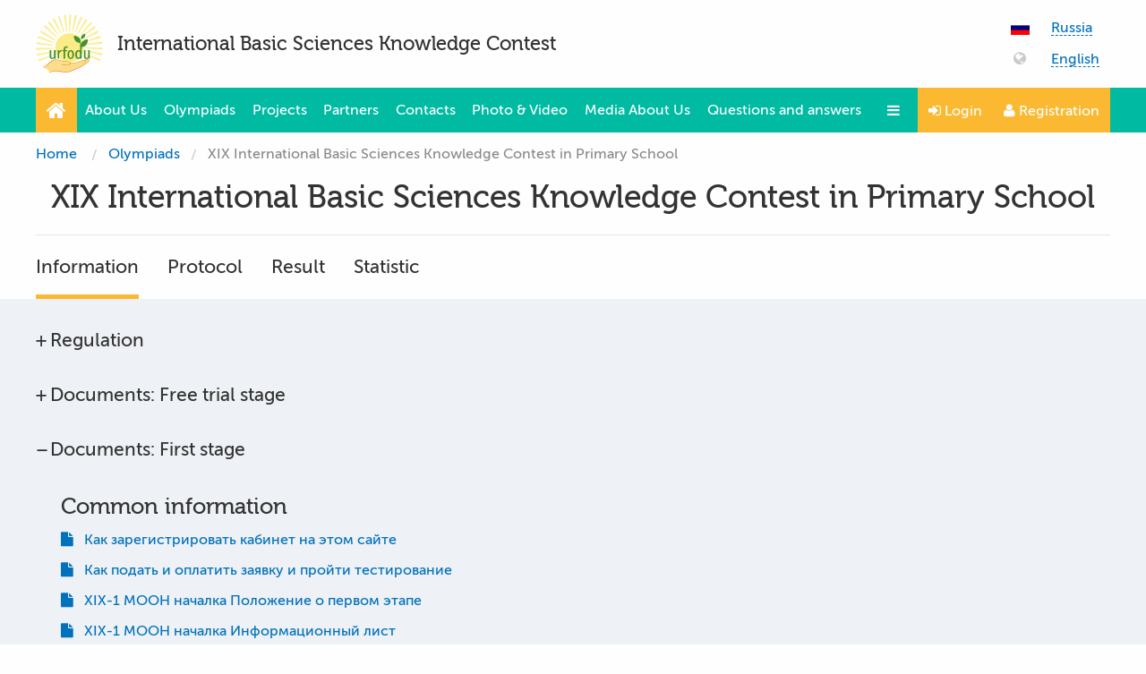

--- FILE ---
content_type: text/html; charset=UTF-8
request_url: https://urfodu.ru/ru/en/contests/xix_mejdunarodnaya_olimpiada_po_osnovam_nauk_v_nachalnyih_klassah/
body_size: 13264
content:
<!DOCTYPE html>
<html class="no-js" lang="en">
<head>
    <meta charset="utf-8">
    <meta http-equiv="x-ua-compatible" content="ie=edge">
    <meta name="viewport" content="width=device-width, initial-scale=1.0">
        <meta name="description" content="Подписывайтесь на наши группы &quot;В контакте&quot;:https://vk. com/moon_ekb - Олимпиада по основам наук (5 - 11 классы)https://vk. com/ooo5chet - Олимпиада по основам наук (начальные классы), ​Олимпиада по страноведению &quot;Go West&quot;https://vk. " />

    <title>XIX International Basic Sciences Knowledge Contest in Primary School: Information</title>

    <link rel="shortcut icon" href="/favicon.ico" type="image/x-icon"/>
    <link rel="icon" href="/favicon.ico" type="image/x-icon"/>
    <link rel="stylesheet" href="/assets/css/site.css"/>
    <link rel="stylesheet" href="/assets/css/jq-ui.css"/>
    <link rel="stylesheet" href="/assets/css/blocks/breadcrumbs.css"/>
    <link rel="stylesheet" href="/assets/css/blocks/msg.css"/>

                
    <meta http-equiv="Content-Type" content="text/html; charset=UTF-8" />
<meta name="description" content="Подписывайтесь на наши группы &quot;В контакте&quot;:https://vk. com/moon_ekb - Олимпиада по основам наук (5 - 11 классы)https://vk. com/ooo5chet - Олимпиада по основам наук (начальные классы), ​Олимпиада по страноведению &quot;Go West&quot;https://vk. " />
<link href="/assets/css/blocks/expert-card.css?17592538306501" type="text/css"  rel="stylesheet" />
<link href="/local/templates/.default/components/bitrix/breadcrumb/urfodu_breadcrumb/style.css?1759253831207" type="text/css"  data-template-style="true"  rel="stylesheet" />
<link href="/assets/css/blocks/modal.css?1759253830756" type="text/css"  data-template-style="true"  rel="stylesheet" />
<link href="/assets/css/blocks/auth.css?17592538303734" type="text/css"  data-template-style="true"  rel="stylesheet" />
<link href="/assets/css/blocks/preloader.css?1759253830317" type="text/css"  data-template-style="true"  rel="stylesheet" />
<link href="/assets/css/blocks/msg.css?17592538301511" type="text/css"  data-template-style="true"  rel="stylesheet" />
<script type="text/javascript">if(!window.BX)window.BX={};if(!window.BX.message)window.BX.message=function(mess){if(typeof mess==='object'){for(let i in mess) {BX.message[i]=mess[i];} return true;}};</script>
<script type="text/javascript">(window.BX||top.BX).message({'JS_CORE_LOADING':'Загрузка...','JS_CORE_NO_DATA':'- Нет данных -','JS_CORE_WINDOW_CLOSE':'Закрыть','JS_CORE_WINDOW_EXPAND':'Развернуть','JS_CORE_WINDOW_NARROW':'Свернуть в окно','JS_CORE_WINDOW_SAVE':'Сохранить','JS_CORE_WINDOW_CANCEL':'Отменить','JS_CORE_WINDOW_CONTINUE':'Продолжить','JS_CORE_H':'ч','JS_CORE_M':'м','JS_CORE_S':'с','JSADM_AI_HIDE_EXTRA':'Скрыть лишние','JSADM_AI_ALL_NOTIF':'Показать все','JSADM_AUTH_REQ':'Требуется авторизация!','JS_CORE_WINDOW_AUTH':'Войти','JS_CORE_IMAGE_FULL':'Полный размер'});</script>

<script type="text/javascript" src="/bitrix/js/main/core/core.js?1678349915487984"></script>

<script>BX.setJSList(['/bitrix/js/main/core/core_ajax.js','/bitrix/js/main/core/core_promise.js','/bitrix/js/main/polyfill/promise/js/promise.js','/bitrix/js/main/loadext/loadext.js','/bitrix/js/main/loadext/extension.js','/bitrix/js/main/polyfill/promise/js/promise.js','/bitrix/js/main/polyfill/find/js/find.js','/bitrix/js/main/polyfill/includes/js/includes.js','/bitrix/js/main/polyfill/matches/js/matches.js','/bitrix/js/ui/polyfill/closest/js/closest.js','/bitrix/js/main/polyfill/fill/main.polyfill.fill.js','/bitrix/js/main/polyfill/find/js/find.js','/bitrix/js/main/polyfill/matches/js/matches.js','/bitrix/js/main/polyfill/core/dist/polyfill.bundle.js','/bitrix/js/main/core/core.js','/bitrix/js/main/polyfill/intersectionobserver/js/intersectionobserver.js','/bitrix/js/main/lazyload/dist/lazyload.bundle.js','/bitrix/js/main/polyfill/core/dist/polyfill.bundle.js','/bitrix/js/main/parambag/dist/parambag.bundle.js']);
</script>
<script type="text/javascript">(window.BX||top.BX).message({'LANGUAGE_ID':'ru','FORMAT_DATE':'DD.MM.YYYY','FORMAT_DATETIME':'DD.MM.YYYY HH:MI:SS','COOKIE_PREFIX':'URFODU_SM','SERVER_TZ_OFFSET':'18000','UTF_MODE':'Y','SITE_ID':'s1','SITE_DIR':'/','USER_ID':'','SERVER_TIME':'1768426532','USER_TZ_OFFSET':'-7200','USER_TZ_AUTO':'Y','bitrix_sessid':'dd4371a9fa8dad9674ddb6f49822c3f8'});</script>


<script type="text/javascript" src="/bitrix/js/ui/dexie/dist/dexie3.bundle.js?1676149266188902"></script>
<script type="text/javascript" src="/bitrix/js/main/core/core_ls.js?167834991510430"></script>
<script type="text/javascript" src="/bitrix/js/main/core/core_fx.js?167834991516888"></script>
<script type="text/javascript" src="/bitrix/js/main/core/core_frame_cache.js?167834991517069"></script>

		<script>
			var USER_COUNTRY_CODE = "ru",
				USER_LANG_CODE = "en";
		</script>
	



<script type="text/javascript" src="/assets/js/vendor.js?1759253830263666"></script>
<script type="text/javascript" src="/assets/js/site.js?1759253830295"></script>
<script type="text/javascript" src="/assets/js/blocks/main-menu.js?1759253830716"></script>
<script type="text/javascript" src="/assets/js/blocks/go-to-top.js?1759253830246"></script>
<script type="text/javascript" src="/assets/js/blocks/lang_phrase.js?1759253830829"></script>
<script type="text/javascript" src="/assets/js/blocks/modal.js?17592538302445"></script>
<script type="text/javascript" src="/assets/js/blocks/auth.js?17592538301945"></script>
<script type="text/javascript" src="/assets/js/blocks/preloader.js?1759253830884"></script>
<script type="text/javascript" src="/assets/js/blocks/msg.js?1759253830154"></script>
<script type="text/javascript">var _ba = _ba || []; _ba.push(["aid", "2444ab5e2991806cc1bc2832d6b3818b"]); _ba.push(["host", "urfodu.ru"]); (function() {var ba = document.createElement("script"); ba.type = "text/javascript"; ba.async = true;ba.src = (document.location.protocol == "https:" ? "https://" : "http://") + "bitrix.info/ba.js";var s = document.getElementsByTagName("script")[0];s.parentNode.insertBefore(ba, s);})();</script>


</head>
<body data-whatinput="mouse">
<div class="header header--without-info">
    <div class="header__container">
        <div class="header__logo">
            <a href="/">
                <img src="/assets/img/common/logo.svg">
            </a>
        </div>
        <div class="header__title">International Basic Sciences Knowledge Contest</div>
        <div class="header__info">
                    </div>

        
<div class="header__locale">
    <div class="header__locale__country">
        <div class="header__locale__country__flag">
            <span class="flag-icon flag-icon-ru"></span>
        </div>
        <div class="header__locale__country__name">
            <button class="header__locale__country__current" type="button">Russia</button>
            <ul class="header__locale__country__menu">
                                    <li>
                        <a
                            class="header__locale__country__menu__item"
                            href="/by/ru/"
                        >
                            Беларусь                        </a>
                    </li>
                                    <li>
                        <a
                            class="header__locale__country__menu__item"
                            href="/kz/ru/"
                        >
                            Казахстан                        </a>
                    </li>
                                    <li>
                        <a
                            class="header__locale__country__menu__item"
                            href="/ru/ru/"
                        >
                            Россия                        </a>
                    </li>
                                    <li>
                        <a
                            class="header__locale__country__menu__item"
                            href="/tj/tj/"
                        >
                            Тоҷикистон                        </a>
                    </li>
                                    <li>
                        <a
                            class="header__locale__country__menu__item"
                            href="/tr/tr/"
                        >
                            Türkiye                        </a>
                    </li>
                                    <li>
                        <a
                            class="header__locale__country__menu__item"
                            href="/ww/en/"
                        >
                            Other                        </a>
                    </li>
                                    <li>
                        <a
                            class="header__locale__country__menu__item"
                            href="/kg/ru/"
                        >
                            Кыргызстан                        </a>
                    </li>
                                    <li>
                        <a
                            class="header__locale__country__menu__item"
                            href="/uz/ru/"
                        >
                            Узбекистан                        </a>
                    </li>
                                    <li>
                        <a
                            class="header__locale__country__menu__item"
                            href="/tm/ru/"
                        >
                            Туркменистан                        </a>
                    </li>
                            </ul>
        </div>
    </div>

    <div class="header__locale__language">
        <div class="header__locale__language__flag">
            <span class="icon-globe"></span>
        </div>
        <div class="header__locale__language__name">
            <button class="header__locale__language__current" type="button">English</button>
            <ul class="header__locale__language__menu">
                                    <li>
                        <a class="header__locale__language__menu__item" href="/ru/ru/contests/xix_mejdunarodnaya_olimpiada_po_osnovam_nauk_v_nachalnyih_klassah/">Russian</a>
                    </li>
                                    <li>
                        <a class="header__locale__language__menu__item" href="/ru/en/contests/xix_mejdunarodnaya_olimpiada_po_osnovam_nauk_v_nachalnyih_klassah/">English</a>
                    </li>
                            </ul>
        </div>
    </div>
</div>
    </div>
</div>


<nav class="main-menu js-ajax_public_menu">
    <div class="main-menu__container">
        <a class="main-menu__item main-menu__home-link" href="/ru/en/">
            <i class="main-menu__item__icon icon-home"></i>
        </a>
        <div class="main-menu__visible-items">
                            <a class="main-menu__item main-menu__item--hide-on-mobile" href="/ru/en/about/">
                    About Us                </a>
                            <a class="main-menu__item" href="/ru/en/olympiad/">
                    Olympiads                </a>
                            <a class="main-menu__item" href="/ru/en/projects/">
                    Projects                </a>
                            <a class="main-menu__item" href="/ru/en/partners/">
                    Partners                </a>
                            <a class="main-menu__item" href="/ru/en/contacts/">
                    Contacts                </a>
                            <a class="main-menu__item" href="/ru/en/gallery/">
                    Photo & Video                </a>
                            <a class="main-menu__item" href="/ru/en/mass_media/">
                    Media About Us                </a>
                            <a class="main-menu__item" href="/ru/en/faq/">
                    Questions and answers                </a>
                    </div>
        <div class="main-menu__hidden-items invisible">
            <button class="main-menu__item main-menu__hidden-items__toggler" tabindex="-1" type="button">
                <i class="main-menu__item__icon icon-bars"></i>
            </button>
            <div class="main-menu__hidden-items__dropdown no-bullet">
                                    <a 
                        class="main-menu__item main-menu__item--hide-on-mobile" 
                        href="/ru/en/about/" 
                        tabindex="-1"
                    >
                        About Us                    </a>
                                    <a 
                        class="main-menu__item" 
                        href="/ru/en/olympiad/" 
                        tabindex="-1"
                    >
                        Olympiads                    </a>
                                    <a 
                        class="main-menu__item" 
                        href="/ru/en/projects/" 
                        tabindex="-1"
                    >
                        Projects                    </a>
                                    <a 
                        class="main-menu__item" 
                        href="/ru/en/partners/" 
                        tabindex="-1"
                    >
                        Partners                    </a>
                                    <a 
                        class="main-menu__item" 
                        href="/ru/en/contacts/" 
                        tabindex="-1"
                    >
                        Contacts                    </a>
                                    <a 
                        class="main-menu__item" 
                        href="/ru/en/gallery/" 
                        tabindex="-1"
                    >
                        Photo & Video                    </a>
                                    <a 
                        class="main-menu__item" 
                        href="/ru/en/mass_media/" 
                        tabindex="-1"
                    >
                        Media About Us                    </a>
                                    <a 
                        class="main-menu__item" 
                        href="/ru/en/faq/" 
                        tabindex="-1"
                    >
                        Questions and answers                    </a>
                            </div>
        </div>
        
    <a class="main-menu__item main-menu__login-link js-auth_link" href="/ru/en/auth/">
        <i class="main-menu__item__icon icon-sign-in"></i>
        Login    </a>
    <a class="main-menu__item main-menu__registration-link" href="/ru/en/registration">
        <i class="main-menu__item__icon icon-user"></i>
        Registration    </a>
    </div>
</nav>
<nav class="breadcrumbs"><div class="breadcrumbs__container"><ul class="breadcrumbs__list">
        <li class="breadcrumbs__list__item">
            <a href="/ru/en/">Home</a>
        </li><li class="breadcrumbs__list__item"><a href="/ru/en/contests/">Olympiads</a></li><li class="breadcrumbs__list__item"><span>XIX International Basic Sciences Knowledge Contest in Primary School</span></li></ul></div></nav>

<link rel="stylesheet" href="/assets/css/blocks/contest-page-title.css"/>

<h1 class="contest-page-title">XIX International Basic Sciences Knowledge Contest in Primary School</h1>


    <nav class="contest-page-tabs">
        <div class="contest-page-tabs__container">
                            
                <a
                   href="#"
                    class="contest-page-tabs-item contest-page-tabs-item--description contest-page-tabs-item--active"
                >
                    Information                </a>
                            
                <a
                   href="/ru/en/contests/xix_mejdunarodnaya_olimpiada_po_osnovam_nauk_v_nachalnyih_klassah/protocol/"
                    class="contest-page-tabs-item contest-page-tabs-item--protocol"
                >
                    Protocol                </a>
                            
                <a
                   href="/ru/en/contests/xix_mejdunarodnaya_olimpiada_po_osnovam_nauk_v_nachalnyih_klassah/results/"
                    class="contest-page-tabs-item contest-page-tabs-item--results"
                >
                    Result                </a>
                            
                <a
                   href="/ru/en/contests/xix_mejdunarodnaya_olimpiada_po_osnovam_nauk_v_nachalnyih_klassah/statistic/"
                    class="contest-page-tabs-item contest-page-tabs-item--statistic"
                >
                    Statistic                </a>
                    </div>
    </nav>

    <link rel="stylesheet" href="/assets/css/blocks/contest-page-tabs.css"/>



<div class="contest-description-page">
    
<div class="contest-description-page__documents">
    <div class="contest-description-page__documents__container">
        <ul
            class="accordion"
            data-accordion
            data-multi-expand="true"
            data-allow-all-closed="true"
        >
                            <li class="accordion-item" data-accordion-item>
                    <a href="#" class="accordion-title">
                        Regulation                    </a>

                    <div class="accordion-content" data-tab-content>
                        <ul class="no-bullet list">
                                                            <li style="line-height: 1.4; margin: 0 0 12px;">
                                    <a href="/upload/iblock/c62/XIX_0-MOON-nachalka-Informatsionnyy-list.doc">
                                        <i class="icon-file"></i>
                                        &nbsp;
                                        XIX МООН началка Информационный лист на бесплатный пробный этап                                    </a>
                                </li>
                                                            <li style="line-height: 1.4; margin: 0 0 12px;">
                                    <a href="/upload/iblock/98c/XIX_0-MOON-Polozhenie-dlya-nachalnoy-shkoly-na-besplatnyy-probnyy-etap.doc">
                                        <i class="icon-file"></i>
                                        &nbsp;
                                        XIX МООН началка Положение о бесплатном пробном этапе                                    </a>
                                </li>
                                                            <li style="line-height: 1.4; margin: 0 0 12px;">
                                    <a href="/upload/iblock/7e6/XIX_1-MOON-i-XIII_1-Go-West-Prilozhenie-_-1-Kak-zaregistrirovat-kabinet.doc">
                                        <i class="icon-file"></i>
                                        &nbsp;
                                        Как зарегистрировать кабинет на этом сайте                                    </a>
                                </li>
                                                            <li style="line-height: 1.4; margin: 0 0 12px;">
                                    <a href="/upload/iblock/6c6/XIX_1-MOON-i-XIII_1-Go-West-Prilozhenie-_-2-Kombinirovannoe-testirovanie.doc">
                                        <i class="icon-file"></i>
                                        &nbsp;
                                        Как подать и оплатить заявку и пройти тестирование                                    </a>
                                </li>
                                                            <li style="line-height: 1.4; margin: 0 0 12px;">
                                    <a href="/upload/iblock/023/XIX_1-MOON-nachalka-Informatsionnyy-list.doc">
                                        <i class="icon-file"></i>
                                        &nbsp;
                                        XIX МООН началка Информационный лист на первый этап                                    </a>
                                </li>
                                                            <li style="line-height: 1.4; margin: 0 0 12px;">
                                    <a href="/upload/iblock/fac/XIX_1-MOON-Polozhenie-dlya-nachalnoy-shkoly-na-pervyy-etap.doc">
                                        <i class="icon-file"></i>
                                        &nbsp;
                                        XIX МООН началка Положение о первом этапе                                    </a>
                                </li>
                                                    </ul>
                    </div>
                </li>
            
                            
                
                    
                    
                    <li class="accordion-item " data-accordion-item>

                        <a href="#" class="accordion-title">
                            Documents: Free trial stage                        </a>

                        <div class="accordion-content" data-tab-content>
                            <div class="row">
                                                                                                            <div class="olympiad-info small-16 medium-16 columns">
                                            <h3 class="olympiad-description-list-header text-left">
                                                Common information                                            </h3>
                                            <ul class="olympiad-description-list-files no-bullet">
                                                                                                    <li style="line-height: 1.4; margin: 0 0 12px;">
                                                        <a href="/upload/iblock/9db/XIX_0-MOON-nachalka-Informatsionnyy-list.doc">
                                                            <i class="icon-file"></i>
                                                            &nbsp;
                                                            XIX МООН Информационный лист на бесплатный пробный этап                                                        </a>
                                                    </li>
                                                                                                    <li style="line-height: 1.4; margin: 0 0 12px;">
                                                        <a href="/upload/iblock/0f9/XIX_0-MOON-Polozhenie-dlya-nachalnoy-shkoly-na-besplatnyy-probnyy-etap.doc">
                                                            <i class="icon-file"></i>
                                                            &nbsp;
                                                            XIX МООН Положение для начальной школы на бесплатный пробный этап                                                        </a>
                                                    </li>
                                                                                                    <li style="line-height: 1.4; margin: 0 0 12px;">
                                                        <a href="/upload/iblock/adf/XIX_1-MOON-i-XIII_1-Go-West-Prilozhenie-_-1-Kak-zaregistrirovat-kabinet.doc">
                                                            <i class="icon-file"></i>
                                                            &nbsp;
                                                            Как зарегистрировать кабинет на этом сайте                                                        </a>
                                                    </li>
                                                                                                    <li style="line-height: 1.4; margin: 0 0 12px;">
                                                        <a href="/upload/iblock/355/XIX_1-MOON-i-XIII_1-Go-West-Prilozhenie-_-2-Kombinirovannoe-testirovanie.doc">
                                                            <i class="icon-file"></i>
                                                            &nbsp;
                                                            Как подать заявку и пройти тестирование                                                        </a>
                                                    </li>
                                                                                            </ul>
                                        </div>
                                                                                                </div>
                        </div>
                    </li>

                    
                
                    
                    
                    <li class="accordion-item is-active" data-accordion-item>

                        <a href="#" class="accordion-title">
                            Documents: First stage                        </a>

                        <div class="accordion-content" data-tab-content>
                            <div class="row">
                                                                                                            <div class="olympiad-info small-16 medium-16 columns">
                                            <h3 class="olympiad-description-list-header text-left">
                                                Common information                                            </h3>
                                            <ul class="olympiad-description-list-files no-bullet">
                                                                                                    <li style="line-height: 1.4; margin: 0 0 12px;">
                                                        <a href="/upload/iblock/84f/XIX_1-MOON-i-XIII_1-Go-West-Prilozhenie-_-1-Kak-zaregistrirovat-kabinet.doc">
                                                            <i class="icon-file"></i>
                                                            &nbsp;
                                                            Как зарегистрировать кабинет на этом сайте                                                        </a>
                                                    </li>
                                                                                                    <li style="line-height: 1.4; margin: 0 0 12px;">
                                                        <a href="/upload/iblock/5b0/XIX_1-MOON-i-XIII_1-Go-West-Prilozhenie-_-2-Kombinirovannoe-testirovanie.doc">
                                                            <i class="icon-file"></i>
                                                            &nbsp;
                                                            Как подать и оплатить заявку и пройти тестирование                                                        </a>
                                                    </li>
                                                                                                    <li style="line-height: 1.4; margin: 0 0 12px;">
                                                        <a href="/upload/iblock/810/XIX_1-MOON-Polozhenie-dlya-nachalnoy-shkoly-na-pervyy-etap.doc">
                                                            <i class="icon-file"></i>
                                                            &nbsp;
                                                            XIX-1 МООН началка Положение о первом этапе                                                        </a>
                                                    </li>
                                                                                                    <li style="line-height: 1.4; margin: 0 0 12px;">
                                                        <a href="/upload/iblock/2f7/XIX_1-MOON-nachalka-Informatsionnyy-list.doc">
                                                            <i class="icon-file"></i>
                                                            &nbsp;
                                                            XIX-1 МООН началка Информационный лист                                                        </a>
                                                    </li>
                                                                                            </ul>
                                        </div>
                                                                                                </div>
                        </div>
                    </li>

                    
                
                    
                                        </ul>
    </div>
</div>


<div class="contest-description-page__description">
    <p></p><p style="line-height: 20.8px;"><strong>Подписывайтесь на наши группы "В контакте":</strong></p><p style="line-height: 20.8px;"></p><p style="line-height: 20.8px;"><a href="https://vk.com/moon_ekb">https://vk.com/moon_ekb</a> - Олимпиада по основам наук (5 - 11 классы)</p><p style="line-height: 20.8px;"></p><p style="line-height: 20.8px;"></p><p style="line-height: 20.8px;"></p><p style="line-height: 20.8px;"><a href="https://vk.com/ooo5chet">https://vk.com/ooo5chet</a> - Олимпиада по основам наук (начальные классы), </p><p style="line-height: 20.8px;">​Олимпиада по страноведению "Go West"</p><p style="line-height: 20.8px;"><a href="https://vk.com/art_urfo" style="line-height: 1.6em;">https://vk.com/art_urfo</a></p><p> - Олимпиада по искусству "Арт-Олимп"</p><p></p><p></p><p style="line-height: 20.8px;"></p><div style="line-height: 20.8px;"></div> <p style="line-height: 20.8px;"></p><p style="line-height: 20.8px;"></p><p style="line-height: 20.8px;"></p><p style="line-height: 20.8px;"><strong style="line-height: 20.8px;">Уважаемые коллеги! </strong></p><p style="line-height: 20.8px;">Международная Олимпиада по основам наук в 2022/2023 учебном году открывает 19-й сезон. Благодаря тому, что учащиеся начальных классов присоединились к нашему проекту, Олимпиадой уже 12-й год подряд будут охвачены все учебные параллели! Отдельно стоит остановиться на условиях участия для самых юных школьников.</p><p style="line-height: 20.8px;"><strong>Какие классы участвуют?</strong></p><p style="line-height: 20.8px;">1, 2, 3, 4 классы. Все учащиеся начальной школы.</p><p style="line-height: 20.8px;"><strong>Кто допускается к участию? </strong></p><p>Любой желающий ученик начальных классов без какого-либо предварительного отбора.</p><p><strong>По каким предметам проводится Олимпиада?</strong></p><p>Русский язык</p><p>Литературное чтение</p><p>Окружающий мир</p><p>Математика</p><p>Музыка</p><p>Изобразительное искусство</p><p>Технология</p><p>Информатика (кроме 1 класса)</p><p>Английский язык (кроме 1 класса)</p><p>В бесплатном пробном этапе участникам предлагается выполнить один тест с условным названием "всё сразу", где представлено 25 заданий (по 2, 3 вопроса по каждому из перечисленных выше предметов).</p><p>В первом и втором этапах на каждый предмет разрабатывается отдельный тест из 25 вопросов, всего 9 тестов, у первоклассников - 7 тестов.</p><p><strong>Стоимость участия?</strong></p><p>В бесплатном пробном этапе участие не оплачивается!</p><p>В первом этапе 80 рублей за один предмет (включая почтовую рассылку бумажных бланков сертификатов для участников).</p><p>Во втором этапе 90 рублей за один предмет (включая почтовую рассылку Дипломов для участников, Грамот для учителей и Благодарностей для Администрации школы).</p><p><strong>Сроки проведения тестирования участников? </strong></p><p>Бесплатный пробный этап: 1 сентября 2022 года - 30 августа 2023 года.</p><p>Первый этап: 6 – 31 декабря 2022 года.</p><p>Второй этап: 6 - 31 марта 2023 года.</p><p><strong style="line-height: 1.6em;">Сроки подачи заявки на участие в бесплатном пробном этапе?</strong></p><p>Приём заявок открывается 1 сентября и продлится весь 2022/2023 учебный год, включая летние каникулы 2023 года. Всё это время можно подавать, дополнять и редактировать заявки и бесплатно проходить тестирование.</p><p><strong>Сроки подачи заявки на участие в первом этапе?</strong></p><p>Приём заявок открывается 1 ноября и продлится вплоть до окончания тестирования, т.е. до Нового 2022 года. Также можно дополнять и редактировать заявки и вносить дополнительные платежи.</p><p><strong>Как подать заявку?</strong></p><p>1) Зайти в свой кабинет на этом сайте в раздел "Мои заявки". Если кабинета нет, его нужно зарегистрировать, либо воспользоваться кабинетом другого педагога начальных классов своей школы.</p><p>2) Выбрать XIX Олимпиада по основам наук в начальных классах, бесплатный пробный этап. Отметить каждому участнику предмет "всё сразу" и сохранить заявку.</p><p>3) Выбрать XIX Олимпиада по основам наук в начальных классах, первый этап. Выбрать каждому ученику предметы для участия от одного до девяти и сохранить заявку.</p><p>4) Скачать квитанцию для оплаты участия в первом этапе, общая сумма к оплате в которой сформируется автоматически, оплатить участие в банке. Возможна оплата онлайн через сервис Ю-Мани (быв. Яндекс-деньги) и переводом на карту.</p><p></p><p>Бесплатный пробный этап не оплачивается.</p><p></p><p><strong>Как пройти тестирование?</strong></p><p>1-й вариант: в школе в компьютерном классе (необходимо подключение к сети Интернет)</p><p>2-й вариант: в школе, раздав участникам бумажные бланки с заданиями, с последующим занесением ответов участников на сайт urfodu.ru</p><p>3-й вариант: раздать каждому участнику его персональный логин и пароль для доступа к тестированию, пройти которое он сможет за домашним компьютером</p><p><strong>Каков охват образовательных учреждений у данной Олимпиады? </strong></p><p>Более 700 российских школ, более 20 образовательных учреждений Казахстана и Беларуси.</p><p>Среднее количество участников первого этапа в прошедших Олимпиадах?</p><p>Ежегодно около 50 000 участников, около 100 000 выполненных тестов.</p><p><strong>Сколько всего этапов в Олимпиаде?</strong></p><p>Три. Первый проходит в декабре, второй - во втором полугодии в марте месяце. Бесплатный пробный этап проходит в течение всего учебного года.</p><p><strong>Какие наградные материалы предусмотрены для участников и учителей? </strong></p><p>Один сертификат за участие бесплатном пробном этапе (в виде электронного макета, бумажные бланки Оргкомитетом не изготавливаются).</p><p>Сертификат за каждый выполненный тест первого этапа (на выбор электронный макет, либо бумажный бланк).</p><p>Диплом за каждый выполненный тест второго этапа, а также Грамоты учителям, Благодарности для Администрации школ (на выбор электронные макеты, либо бумажные бланки).</p></div>


<div class="contest-description-page__disciplines container">
    <h2 style="margin: 1.5em 0; line-height: 1;">
        Disciplines    </h2>

    <div
        class="row small-up-2 medium-up-3 large-up-4 xlarge-up-5 align-left align-stretch"
        data-equalizer
        data-equalize-by-row="true"
    >
                    <div class="discipline-card discipline-card--theme-english discipline-card--theme-default">
                <div
                    class="discipline-card__title"
                    style="background-image: url('/upload/iblock/78a/_01.png')"
                    data-open="discipline4546"
                    data-equalizer-watch=""
                >
                    English                </div>
                                            </div>

            <div class="discipline-details large reveal" id="discipline4546" data-reveal>
                <div class="discipline-details__wrapper">
                    <div class="discipline-details__description">
                                                <p>The English Language Olympiad objectives:</p><ul> <li>to develop students&rsquo; creativity, erudition, and the so-called &lsquo;feel for language&rsquo;;</li> <li>to develop the ability of independent analysis of a linguistic material and of application of linguistic knowledge, skills and competencies in non-standard environment;</li> <li>totrain students&rsquo;practical perception of the language,to formbroad and up-to-date views on learning the foreign language.</li> </ul>                        <a class="btn btn-green" href="/cabinet/application/">
                            Apply now                        </a>
                    </div>
                                                        </div>
                <button class="close-button" data-close aria-label="Close modal" type="button">
                    <span aria-hidden="true">&times;</span>
                </button>
            </div>
                    <div class="discipline-card discipline-card--theme-all_subjects discipline-card--theme-default">
                <div
                    class="discipline-card__title"
                    style="background-image: url('/upload//')"
                    data-open="discipline281227"
                    data-equalizer-watch=""
                >
                    All subjects                </div>
                                            </div>

            <div class="discipline-details large reveal" id="discipline281227" data-reveal>
                <div class="discipline-details__wrapper">
                    <div class="discipline-details__description">
                                                <p>Тестирование по нескольким предметам</p>                        <a class="btn btn-green" href="/cabinet/application/">
                            Apply now                        </a>
                    </div>
                                                        </div>
                <button class="close-button" data-close aria-label="Close modal" type="button">
                    <span aria-hidden="true">&times;</span>
                </button>
            </div>
                    <div class="discipline-card discipline-card--theme-fine_art discipline-card--theme-default">
                <div
                    class="discipline-card__title"
                    style="background-image: url('/upload/iblock/65e/_01.png')"
                    data-open="discipline132455"
                    data-equalizer-watch=""
                >
                    Fine art                </div>
                                            </div>

            <div class="discipline-details large reveal" id="discipline132455" data-reveal>
                <div class="discipline-details__wrapper">
                    <div class="discipline-details__description">
                                                <p><u style="box-sizing: inherit; font-family: MuseoSansRegular, sans-serif; font-size: 32px;"><span style="box-sizing: inherit; font-weight: 700; line-height: inherit; font-family: MuseoSansBold, sans-serif;">Темы для подготовки к Олимпиаде&nbsp;по Изобразительному искусству:</span></u></p><p><em style="box-sizing: inherit; line-height: inherit; font-family: MuseoSansRegular, sans-serif; font-size: 16px; background-color: rgb(254, 254, 254);"><span style="box-sizing: inherit; font-weight: 700; line-height: inherit; font-family: MuseoSansBold, sans-serif;">Категория "Классик". Базовый уровень (БУ):</span></em></p><ul> <li><strong>&nbsp;</strong><span style="box-sizing: inherit; font-weight: 700; line-height: inherit; font-family: MuseoSansBold, sans-serif; font-size: 16px; background-color: rgb(254, 254, 254);"><a href="/upload/medialibrary/2ed/uic54no0da62pu41yfxquhaavyqiiasz/Temy-dlya-samopodgotovki-IZO-Klassik.pdf">ИЗО (5-7 классы ОО)</a></span></li> </ul><p><em style="box-sizing: inherit; line-height: inherit; font-family: MuseoSansRegular, sans-serif; font-size: 16px; background-color: rgb(254, 254, 254);"><span style="box-sizing: inherit; font-weight: 700; line-height: inherit; font-family: MuseoSansBold, sans-serif;">Категория "Профи". Повышенный уровень (ПУ):&nbsp;</span></em></p><ul> <li><span style="box-sizing: inherit; line-height: inherit; background-color: rgb(254, 254, 254); color: rgb(0, 97, 162); text-decoration-line: none; cursor: pointer; outline: 0px; font-family: MuseoSansBold, sans-serif; font-size: 16px; font-weight: 700;"><a href="/upload/medialibrary/847/Temy-dlya-samopodgotovki-Izobrazitelnoe-iskusstvo.doc" style="box-sizing: inherit; line-height: inherit; background-color: rgb(254, 254, 254); color: rgb(0, 97, 162); text-decoration-line: none; cursor: pointer; outline: 0px; font-family: MuseoSansRegular, sans-serif; font-size: 16px;">История изобразительного искусства&nbsp;(1-5 классы ДХШ /&nbsp;4-8&nbsp;классы ДШИ)</a></span></li> </ul><p><b style="font-size: 16px;">!!! Обращаем ваше внимание, задания содержат цветные иллюстрации, для наилучшего результата рекомендуем участвовать в режиме онлайн.</b></p>                        <a class="btn btn-green" href="/cabinet/application/">
                            Apply now                        </a>
                    </div>
                                                        </div>
                <button class="close-button" data-close aria-label="Close modal" type="button">
                    <span aria-hidden="true">&times;</span>
                </button>
            </div>
                    <div class="discipline-card discipline-card--theme-computer_science discipline-card--theme-default">
                <div
                    class="discipline-card__title"
                    style="background-image: url('/upload/iblock/142/_01.png')"
                    data-open="discipline4551"
                    data-equalizer-watch=""
                >
                    Computer science                </div>
                                            </div>

            <div class="discipline-details large reveal" id="discipline4551" data-reveal>
                <div class="discipline-details__wrapper">
                    <div class="discipline-details__description">
                                                <p><span style="line-height:1.6em">The Informatics Olympiad objectives are:</span></p><ul> <li>to acquire skills of processing different types of data via the computer and other facilities of information and communication technologies, to organize one&rsquo;s own information activity and predict its results;</li> <li>to develop responsible attitude to information regarding legal and ethic sides of data distribution, and to promote selective attitude to the received data;</li> <li>to develop the fundamental knowledge of information, informational processes, systems, techniques, and simulators;</li> <li>to reveal the students&rsquo; level of creativity and initiative in the application of information and communication technologies;</li> <li>to build an ability and readiness to apply information technologies in practical use in the modern world.</li> </ul>                        <a class="btn btn-green" href="/cabinet/application/">
                            Apply now                        </a>
                    </div>
                                                        </div>
                <button class="close-button" data-close aria-label="Close modal" type="button">
                    <span aria-hidden="true">&times;</span>
                </button>
            </div>
                    <div class="discipline-card discipline-card--theme-literaturnoe_chtenie discipline-card--theme-default">
                <div
                    class="discipline-card__title"
                    style="background-image: url('/upload/iblock/4ea/_-_01.png')"
                    data-open="discipline37907"
                    data-equalizer-watch=""
                >
                    Literary reading                </div>
                                            </div>

            <div class="discipline-details large reveal" id="discipline37907" data-reveal>
                <div class="discipline-details__wrapper">
                    <div class="discipline-details__description">
                                                <p>Задачи Олимпиады по литературному чтению:</p><ul> <li>воспитание духовно развитой личности, формирование гуманистического мировоззрения, гражданского сознания, чувства патриотизма, любви и уважения к литературе и ценностям отечественной и общечеловеческой культуры</li> <li>развитие читательской культуры и понимания авторской позиции, формирование начальных представлений о специфике литературы в ряду других искусств;</li> <li>овладение умениями чтения и анализа художественных произведений с привлечением базовых литературных понятий и необходимых сведений по истории литературы, выявления в произведениях конкретно-исторического и общечеловеческого содержания.</li> </ul>                        <a class="btn btn-green" href="/cabinet/application/">
                            Apply now                        </a>
                    </div>
                                                        </div>
                <button class="close-button" data-close aria-label="Close modal" type="button">
                    <span aria-hidden="true">&times;</span>
                </button>
            </div>
                    <div class="discipline-card discipline-card--theme-mathematics discipline-card--theme-default">
                <div
                    class="discipline-card__title"
                    style="background-image: url('/upload/iblock/1bf/_01.png')"
                    data-open="discipline4552"
                    data-equalizer-watch=""
                >
                    Mathematics                </div>
                                            </div>

            <div class="discipline-details large reveal" id="discipline4552" data-reveal>
                <div class="discipline-details__wrapper">
                    <div class="discipline-details__description">
                                                <p>The Mathematics Olympiad objectives:</p><ul> <li>to promote abilities for creativity in Mathematics;</li> <li>to develop students&rsquo; spatial perception and intuition, their mathematical culture ;</li> <li>to support treatment of mathematics as a part of universal culture;</li> <li>to contribute to students&rsquo; intellectual development;</li> <li>to promote the traits of character vital for life in today&rsquo;s society, such as: vividness and accuracy of mind, critical thinking, intuition, logical thinking, elements of algorithmic culture, spatial perception, and an ability to overcome difficulties.</li> </ul>                        <a class="btn btn-green" href="/cabinet/application/">
                            Apply now                        </a>
                    </div>
                                                        </div>
                <button class="close-button" data-close aria-label="Close modal" type="button">
                    <span aria-hidden="true">&times;</span>
                </button>
            </div>
                    <div class="discipline-card discipline-card--theme-music discipline-card--theme-default">
                <div
                    class="discipline-card__title"
                    style="background-image: url('/upload/iblock/aef/_01.png')"
                    data-open="discipline132454"
                    data-equalizer-watch=""
                >
                    Music                </div>
                                            </div>

            <div class="discipline-details large reveal" id="discipline132454" data-reveal>
                <div class="discipline-details__wrapper">
                    <div class="discipline-details__description">
                                                <p><u><strong>Темы для подготовки к Олимпиаде по музыке:</strong></u></p><p><em style="box-sizing: inherit; line-height: inherit; font-family: MuseoSansRegular, sans-serif; font-size: 16px; background-color: rgb(254, 254, 254);"><span style="box-sizing: inherit; font-weight: 700; line-height: inherit; font-family: MuseoSansBold, sans-serif;">Категория "Классик". Базовый уровень (БУ):</span></em></p><ul> <li><strong>&nbsp;</strong><span style="color: rgb(0, 97, 162); box-sizing: inherit; line-height: inherit; background-color: rgb(254, 254, 254); text-decoration-line: none; cursor: pointer; outline: 0px; font-family: MuseoSansBold, sans-serif; font-size: 16px; font-weight: 700;"><a href="/upload/medialibrary/7ff/4t4nni2rv3h45k84qsykc9wjicpkdr9q/Temy-dlya-samopodgotovki-Muzyka-Klassik.pdf" style="color: rgb(0, 97, 162); box-sizing: inherit; line-height: inherit; background-color: rgb(254, 254, 254); text-decoration-line: none; cursor: pointer; outline: 0px; font-family: MuseoSansRegular, sans-serif; font-size: 16px;">Музыка (5-8 кл общеобразовательных школ)</a></span></li> </ul><p><span style="font-size: 16px; background-color: rgb(254, 254, 254);"><b>!!! Некоторые задания содержат аудиофайлы</b></span></p><p><em style="box-sizing: inherit; line-height: inherit; font-family: MuseoSansRegular, sans-serif; font-size: 16px; background-color: rgb(254, 254, 254);"><span style="box-sizing: inherit; font-weight: 700; line-height: inherit; font-family: MuseoSansBold, sans-serif;">Категория "Профи". Повышенный уровень (ПУ):&nbsp;</span></em></p><ul> <li><a href="/upload/medialibrary/667/Temy-dlya-samopodgotovki-Muzyka-profi.docx" style="color: rgb(0, 113, 188); box-sizing: inherit; line-height: inherit; background-color: rgb(254, 254, 254); text-decoration-line: none; cursor: pointer; font-family: MuseoSansRegular, sans-serif; font-size: 16px; font-weight: bold;">Музыка (4-8 кл ДМШ)</a></li> <li><span style="box-sizing: inherit; font-weight: 700; line-height: inherit; font-family: MuseoSansBold, sans-serif; font-size: 16px; background-color: rgb(254, 254, 254);"><a href="/upload/medialibrary/bd0/Temy-dlya-samopodgotovki-Muzyka-SPO.docx" style="color: rgb(0, 113, 188); box-sizing: inherit; line-height: inherit; background-color: transparent; text-decoration-line: none; cursor: pointer;">Музыка (1-2 курс&nbsp; СПО)</a></span></li> </ul>                        <a class="btn btn-green" href="/cabinet/application/">
                            Apply now                        </a>
                    </div>
                                                        </div>
                <button class="close-button" data-close aria-label="Close modal" type="button">
                    <span aria-hidden="true">&times;</span>
                </button>
            </div>
                    <div class="discipline-card discipline-card--theme-okruzhayuschiy_mir discipline-card--theme-default">
                <div
                    class="discipline-card__title"
                    style="background-image: url('/upload/iblock/5c7/_01.png')"
                    data-open="discipline37905"
                    data-equalizer-watch=""
                >
                    Outward things                </div>
                                            </div>

            <div class="discipline-details large reveal" id="discipline37905" data-reveal>
                <div class="discipline-details__wrapper">
                    <div class="discipline-details__description">
                                                <p>Задачи Олимпиады по Окружающему миру:</p><ul> <li>приобретение новых знаний о своей Родине, об окружающей среде, путях её сохранения и рационального использования;</li> <li>воспитание позитивного и ценностного отношения к живой природе, собственному здоровью и здоровью других людей;&nbsp;</li> <li>стимулирование практического применения полученных знаний: уход за растениями, домашними животными, оказание первой помощи себе и окружающим;&nbsp;</li> <li>приобщение к здоровому образу жизни;</li> <li>объяснение процессов и явлений живой природы.</li> </ul>                        <a class="btn btn-green" href="/cabinet/application/">
                            Apply now                        </a>
                    </div>
                                                        </div>
                <button class="close-button" data-close aria-label="Close modal" type="button">
                    <span aria-hidden="true">&times;</span>
                </button>
            </div>
                    <div class="discipline-card discipline-card--theme-russian discipline-card--theme-default">
                <div
                    class="discipline-card__title"
                    style="background-image: url('/upload/iblock/09a/_01.png')"
                    data-open="discipline4554"
                    data-equalizer-watch=""
                >
                    Russian                </div>
                                            </div>

            <div class="discipline-details large reveal" id="discipline4554" data-reveal>
                <div class="discipline-details__wrapper">
                    <div class="discipline-details__description">
                                                <p><span style="line-height:1.6em">The Russian Language Olympiad objectives:</span></p><ul> <li>to develop students&rsquo; creativity, erudition, and the so-called &lsquo;feel for language&rsquo;;</li> <li>to develop the ability of independent analysis of a linguistic material and of application of linguistic knowledge, skills and competencies in non-standard environment;</li> <li>totrain students&rsquo;practical perception of the language,to formbroad and up-to-date views on learning the Russian language.</li> </ul>                        <a class="btn btn-green" href="/cabinet/application/">
                            Apply now                        </a>
                    </div>
                                                        </div>
                <button class="close-button" data-close aria-label="Close modal" type="button">
                    <span aria-hidden="true">&times;</span>
                </button>
            </div>
                    <div class="discipline-card discipline-card--theme-tekhnologiya discipline-card--theme-default">
                <div
                    class="discipline-card__title"
                    style="background-image: url('/upload/iblock/03e/tehnologiya.png')"
                    data-open="discipline213650"
                    data-equalizer-watch=""
                >
                    Technology                </div>
                                            </div>

            <div class="discipline-details large reveal" id="discipline213650" data-reveal>
                <div class="discipline-details__wrapper">
                    <div class="discipline-details__description">
                                                <p><strong style="line-height: 1.6em;">Задачи олимпиады по технологии:&nbsp;</strong></p><ul> <li>Создание условий для реализации требований ФГОС: формирование универсальных учебных действий (находить, анализировать, управлять, интегрировать, оценивать и создавать информацию в разных формах и различными способами).&nbsp;</li> <li>Активизация творческой и исследовательской деятельности учащихся.&nbsp;</li> <li>Развитие проектно-исследовательской культуры педагогов и школьников.&nbsp;</li> <li>Воспитание способности к саморазвитию, поиску новых идей. Развитие креативных способностей</li> <li>Развитие информационной компетентности участников проекта (представление информации в различных форматах, участие в сетевом взаимодействии).</li> <li>Развитие коммуникативных компетентностей участников.</li> </ul>                        <a class="btn btn-green" href="/cabinet/application/">
                            Apply now                        </a>
                    </div>
                                                        </div>
                <button class="close-button" data-close aria-label="Close modal" type="button">
                    <span aria-hidden="true">&times;</span>
                </button>
            </div>
            </div>
</div>

<link rel="stylesheet" href="/assets/css/blocks/discipline-card.css"/>
</div>

<link rel="stylesheet" href="/assets/css/blocks/contest-description-page.css"/>

<footer class="footer footer--without-info">
	<div class="footer__social"> <!-- VK154889 -->
        <div class="footer__social__container">
            <div class="footer__social__call2action">
                Join!            </div>
            <ul class="footer__social__links">
                <li class="footer__social__link footer__social__link--vk">
                    <a href="https://vk.com/dom_uchitely_urfo" target="_blank">
                        <i class="icon-vk"></i>
                    </a>
                </li>
<!--                <li class="footer__social__link footer__social__link--facebook">-->
<!--                    <a href="https://www.facebook.com/Дом-Учителя-Уральского-федерального-округа-1605744526340699/" target="_blank">-->
<!--                        <i class="icon-facebook"></i>-->
<!--                    </a>-->
<!--                </li>-->
            </ul>
        </div>
    </div>

    

    <nav class="footer__menu">
                    <a class="footer__menu__item" href="/ru/en/">
                Main page            </a>
                    <a class="footer__menu__item main-menu__item--hide-on-mobile" href="/ru/en/about/">
                About Us            </a>
                    <a class="footer__menu__item" href="/ru/en/olympiad/">
                Olympiads            </a>
                    <a class="footer__menu__item" href="/ru/en/projects/">
                Projects            </a>
                    <a class="footer__menu__item" href="/ru/en/partners/">
                Partners            </a>
                    <a class="footer__menu__item" href="/ru/en/contacts/">
                Contacts            </a>
                    <a class="footer__menu__item" href="/ru/en/gallery/">
                Photo & Video            </a>
                    <a class="footer__menu__item" href="/ru/en/mass_media/">
                Media About Us            </a>
                    <a class="footer__menu__item" href="/ru/en/faq/">
                Questions and answers            </a>
        <!--        <button class="footer__menu__item footer__menu__item--contact-us" type="button">-->
<!--            --><!--        </button>-->
    </nav>

    <div class="footer__info">
            </div>

    <div class="footer__copyright">
        <div class="footer__copyright__container">
            <div class="footer__copyright__text">
                
<a href="/upload/iblock/62f/contractual-offer-russia.doc" target="_blank">Public contractual-offer</a>,
 urfodu.ru, 2026.
                <p>
                    Copyright © OOO “Teachers’Centre of the Ural Federal Region”, 1999-2026. All rights reserved.
All the materials of website OOO “Teachers’Centre of the Ural Federal Region” are publicly available for non-commercial purpose.
Reprinting and quoting are possible in case of website reference.                </p>
            </div>
            <div class="footer__copyright__itgro">
                <p>
                    Creation and promotion of sites                    <a href="http://itgro.ru" target="_blank" title="ITgro">
                        «ITgro»
                    </a>
                </p>
            </div>
        </div>
    </div>
</footer>
<button class="go-to-top" type="button"><i class="icon-chevron-up"></i></button>


<!-- Authorize -->
<div class="modal__overlay auth__overlay js-auth_modal_form">
    <div class="auth">
        <div class="modal__close">&times;</div>

        <div class="auth__form">
            <h3>Authorization</h3>

            <div class="msg">
                <p></p><div class="msg__close">&times;</div>
            </div>

            <form action="/ru/en/contests/xix_mejdunarodnaya_olimpiada_po_osnovam_nauk_v_nachalnyih_klassah/" method="post" data-form-type="auth">
                <div class="auth__input-group">
                    <label class="auth__input-group-label" for="login">
                        <i class="icon-user"></i>
                        Login or EMail                    </label>
                    <input type="text" name="USER_AUTH_VALUE" id="login" required>
                </div>
                <div class="auth__input-group">
                    <label class="auth__input-group-label" for="password">
                        <i class="icon-unlock-alt"></i>
                        Password                    </label>
                    <input type="password" name="USER_PASSWORD" id="password" required>
                </div>
                <div class="auth__form-footer">
                    <button class="auth__btn" type="submit">
                        Login                    </button>
                    <a href="#" class="js-forgot_password">
                        Forget your Password?                    </a>
                </div>
            </form>

            <div class="auth_footer">
                                    <div class="auth__social">
                        <div class="auth__social-title">
                            Authorize by social networks                        </div>

                        <ul class="auth__social-links-list">
                                                            <li>
                                    <a
                                        href="https://oauth.vk.com/authorize?client_id=4524565&scope=notify,wall,status&redirect_uri=https://urfodu.ru/auth/&TYPE_AUTH=vk&response_type=code&v=5.24"
                                        class="vk"
                                    >
                                        <i class="icon-vk"></i>
                                    </a>
                                </li>
                                                        <!--li><a href="#" class="fb"><i class="icon-facebook"></i></a></li-->
                            <!--li><a href="#" class="odnk"><i class="icon-odnoklassniki"></i></a></li-->
                        </ul>
                    </div>
                
                <a href="/ru/en/registration" class="auth__btn">
                    Registration                </a>
            </div>
        </div>
    </div>
</div>

<!-- Forgot password -->
<div class="modal__overlay auth__overlay js-forgot_password_modal_form">
    <div class="auth auth__forgot-password">
        <div class="modal__close">&times;</div>

        <div class="auth__form">
            <h3>Password restoration</h3>

            <div class="msg">
                <p></p><div class="msg__close">&times;</div>
            </div>

            <div class="auth__form-description">
                If you forget your password, enter your login or E-Mail below. Further instructions will be sent to your e-mail.            </div>

            <form action="/ru/en/auth/" method="post" data-form-type="forgot">
                <div class="auth__input-group">
                    <label class="auth__input-group-label" for="forgotten_login">
                        <i class="icon-user"></i>
                        Login or EMail                    </label>
                    <input type="text" name="USER_AUTH_VALUE" id="forgotten_login" required>
                </div>
                <div class="auth__form-footer">
                    <button class="auth__btn" type="submit">
                        Restore                    </button>
                </div>
            </form>
        </div>
    </div>
</div>

    <!-- Yandex.Metrika counter -->
    <script type="text/javascript" > (function(m,e,t,r,i,k,a){m[i]=m[i]||function(){(m[i].a=m[i].a||[]).push(arguments)}; m[i].l=1*new Date(); for (var j = 0; j < document.scripts.length; j++) {if (document.scripts[j].src === r) { return; }} k=e.createElement(t),a=e.getElementsByTagName(t)[0],k.async=1,k.src=r,a.parentNode.insertBefore(k,a)}) (window, document, "script", "https://mc.yandex.ru/metrika/tag.js", "ym"); ym(11453428, "init", { clickmap:true, trackLinks:true, accurateTrackBounce:true, webvisor:true }); </script> <noscript><div><img src="https://mc.yandex.ru/watch/11453428" style="position:absolute; left:-9999px;" alt="" /></div></noscript>
    <!-- /Yandex.Metrika counter -->



<!-- VK Pixel Code -->
<script type="text/javascript">!function(){var t=document.createElement("script");t.type="text/javascript",t.async=!0,t.src='https://vk.com/js/api/openapi.js?169',t.onload=function(){VK.Retargeting.Init("VK-RTRG-690650-fin5D"),VK.Retargeting.Hit()},document.head.appendChild(t)}();</script><noscript><img src="https://vk.com/rtrg?p=VK-RTRG-690650-fin5D" style="position:fixed; left:-999px;" alt=""/></noscript>
<!-- End VK Pixel Code -->


<!-- BEGIN USERREPORT CODE {literal} -->
<script type="text/javascript">
	var _urq = _urq || [];
	_urq.push(['initSite', 'de635e27-d1ee-40ae-9a2b-94d7527f8f52']);
	(function() {
		var ur = document.createElement('script'); ur.type = 'text/javascript'; ur.async = true;
		ur.src = ('https:' == document.location.protocol ? 'https://cdn.userreport.com/userreport.js' : 'http://cdn.userreport.com/userreport.js');
		var s = document.getElementsByTagName('script')[0]; s.parentNode.insertBefore(ur, s);
	})();
</script>
<!-- {/literal} END USERREPORT CODE -->
<!-- BEGIN JIVOSITE CODE {literal} -->
<script type='text/javascript'>
    (function () {
        var widget_id = 'AaWGjCzIrf';
        var d = document;
        var w = window;

        function l() {
            var s = document.createElement('script');
            s.type = 'text/javascript';
            s.async = true;
            s.src = '//code.jivosite.com/script/geo-widget/' + widget_id;
            var ss = document.getElementsByTagName('script')[0];
            ss.parentNode.insertBefore(s, ss);
        }

        if (d.readyState == 'complete') {
            l();
        } else {
            if (w.attachEvent) {
                w.attachEvent('onload', l);
            } else {
                w.addEventListener('load', l, false);
            }
        }
    })();
</script>
<!-- {/literal} END JIVOSITE CODE -->

</body>
</html>


--- FILE ---
content_type: text/css
request_url: https://urfodu.ru/assets/css/site.css
body_size: 37698
content:
@charset "UTF-8";/*! normalize.css v3.0.3 | MIT License | github.com/necolas/normalize.css */button,img,legend{border:0}body,button,legend{padding:0}h1,h2,h3,h4,h5,h6,p{text-rendering:optimizeLegibility}.input-group,[type=file],select{width:100%}img,select[multiple],textarea[rows]{height:auto}.slider,html.is-reveal-open,html.is-reveal-open body{-webkit-user-select:none;-moz-user-select:none;-ms-user-select:none}.breadcrumbs::after,.button-group::after,.clearfix::after,.off-canvas-wrapper-inner::after,.pagination::after,.tabs::after,hr{clear:both}img,object{-ms-interpolation-mode:bicubic}.breadcrumbs,.btn-list,.list__items,.no-bullet,.o-list>li{list-style:none}html{font-family:sans-serif;-ms-text-size-adjust:100%;-webkit-text-size-adjust:100%}article,aside,details,figcaption,figure,footer,header,hgroup,main,menu,nav,section,summary{display:block}audio,canvas,progress,video{display:inline-block;vertical-align:baseline}audio:not([controls]){display:none;height:0}[hidden],template{display:none}a:active,a:hover{outline:0}abbr[title]{border-bottom:1px dotted}b,optgroup,strong{font-weight:700}dfn{font-style:italic}mark{background:#ff0;color:#000}small{font-size:80%}sub,sup{font-size:75%;line-height:0;position:relative;vertical-align:baseline}sup{top:-.5em}sub{bottom:-.25em}.orbit-caption,.sticky.is-anchored.is-at-bottom,.sticky.is-stuck.is-at-bottom{bottom:0}img{max-width:100%;display:inline-block;vertical-align:middle}svg:not(:root){overflow:hidden}figure{margin:1em 40px}pre,textarea{overflow:auto}code,kbd,pre,samp{font-family:monospace,monospace;font-size:1em}button,input,optgroup,select,textarea{color:inherit;font:inherit;margin:0}a,b,em,i,small,strong{line-height:inherit}dl,ol,p,ul{line-height:1.6}button,select{text-transform:none}button,html input[type=button],input[type=reset],input[type=submit]{-webkit-appearance:button;cursor:pointer}button[disabled],html input[disabled]{cursor:not-allowed}button::-moz-focus-inner,input::-moz-focus-inner{border:0;padding:0}input{line-height:normal}input[type=checkbox],input[type=radio]{box-sizing:border-box;padding:0}input[type=number]::-webkit-inner-spin-button,input[type=number]::-webkit-outer-spin-button{height:auto}input[type=search]{-webkit-appearance:textfield;box-sizing:content-box}input[type=search]::-webkit-search-cancel-button,input[type=search]::-webkit-search-decoration{-webkit-appearance:none}.foundation-mq{font-family:"small=0em&medium=48em&large=64em&xlarge=80em"}[class*=' icon-'],[class^=icon-],body{font-family:MuseoSansRegular,sans-serif}html{font-size:100%;box-sizing:border-box}*,::after,::before{box-sizing:inherit}body{margin:0;font-weight:400;line-height:1.2;color:#333;background:#fefefe;-webkit-font-smoothing:antialiased;-moz-osx-font-smoothing:grayscale}#map_canvas embed,#map_canvas img,#map_canvas object,.map_canvas embed,.map_canvas img,.map_canvas object,.mqa-display embed,.mqa-display img,.mqa-display object{max-width:none!important}button{overflow:visible;-webkit-appearance:none;-moz-appearance:none;background:0 0;border-radius:0;line-height:1}[data-whatinput=mouse] button{outline:0}.is-visible{display:block!important}.is-hidden{display:none!important}.input-group,.row{display:-webkit-flex;display:-ms-flexbox}.row{max-width:75rem;margin-left:auto;margin-right:auto;display:flex;-webkit-flex-flow:row wrap;-ms-flex-flow:row wrap;flex-flow:row wrap}.row .row,.row.expanded{max-width:none}.row .row{margin-left:-.375rem;margin-right:-.375rem}.row.collapse>.column,.row.collapse>.columns{padding-left:0;padding-right:0}.column,.columns{-webkit-flex:1 1 0px;-ms-flex:1 1 0px;flex:1 1 0px;padding-left:.375rem;padding-right:.375rem;min-width:initial}@media screen and (min-width:48em){.row .row{margin-left:-.75rem;margin-right:-.75rem}.column,.columns{padding-left:.75rem;padding-right:.75rem}}.column.row.row,.row.row.columns{float:none;display:block}.row .column.row.row,.row .row.row.columns{padding-left:0;padding-right:0;margin-left:0;margin-right:0}.small-1{-webkit-flex:0 0 6.25%;-ms-flex:0 0 6.25%;flex:0 0 6.25%;max-width:6.25%}.small-offset-0{margin-left:0}.small-2{-webkit-flex:0 0 12.5%;-ms-flex:0 0 12.5%;flex:0 0 12.5%;max-width:12.5%}.small-offset-1{margin-left:6.25%}.small-3{-webkit-flex:0 0 18.75%;-ms-flex:0 0 18.75%;flex:0 0 18.75%;max-width:18.75%}.small-offset-2{margin-left:12.5%}.small-4{-webkit-flex:0 0 25%;-ms-flex:0 0 25%;flex:0 0 25%;max-width:25%}.small-offset-3{margin-left:18.75%}.small-5{-webkit-flex:0 0 31.25%;-ms-flex:0 0 31.25%;flex:0 0 31.25%;max-width:31.25%}.small-offset-4{margin-left:25%}.small-6{-webkit-flex:0 0 37.5%;-ms-flex:0 0 37.5%;flex:0 0 37.5%;max-width:37.5%}.small-offset-5{margin-left:31.25%}.small-7{-webkit-flex:0 0 43.75%;-ms-flex:0 0 43.75%;flex:0 0 43.75%;max-width:43.75%}.small-offset-6{margin-left:37.5%}.small-8{-webkit-flex:0 0 50%;-ms-flex:0 0 50%;flex:0 0 50%;max-width:50%}.small-offset-7{margin-left:43.75%}.small-9{-webkit-flex:0 0 56.25%;-ms-flex:0 0 56.25%;flex:0 0 56.25%;max-width:56.25%}.small-offset-8{margin-left:50%}.small-10{-webkit-flex:0 0 62.5%;-ms-flex:0 0 62.5%;flex:0 0 62.5%;max-width:62.5%}.small-offset-9{margin-left:56.25%}.small-11{-webkit-flex:0 0 68.75%;-ms-flex:0 0 68.75%;flex:0 0 68.75%;max-width:68.75%}.small-offset-10{margin-left:62.5%}.small-12{-webkit-flex:0 0 75%;-ms-flex:0 0 75%;flex:0 0 75%;max-width:75%}.small-offset-11{margin-left:68.75%}.small-13{-webkit-flex:0 0 81.25%;-ms-flex:0 0 81.25%;flex:0 0 81.25%;max-width:81.25%}.small-offset-12{margin-left:75%}.small-14{-webkit-flex:0 0 87.5%;-ms-flex:0 0 87.5%;flex:0 0 87.5%;max-width:87.5%}.small-offset-13{margin-left:81.25%}.small-15{-webkit-flex:0 0 93.75%;-ms-flex:0 0 93.75%;flex:0 0 93.75%;max-width:93.75%}.small-offset-14{margin-left:87.5%}.small-16{-webkit-flex:0 0 100%;-ms-flex:0 0 100%;flex:0 0 100%;max-width:100%}.small-offset-15{margin-left:93.75%}.small-up-1{-webkit-flex-wrap:wrap;-ms-flex-wrap:wrap;flex-wrap:wrap}.small-up-1>.column,.small-up-1>.columns{-webkit-flex:0 0 100%;-ms-flex:0 0 100%;flex:0 0 100%;max-width:100%}.small-up-2{-webkit-flex-wrap:wrap;-ms-flex-wrap:wrap;flex-wrap:wrap}.small-up-2>.column,.small-up-2>.columns{-webkit-flex:0 0 50%;-ms-flex:0 0 50%;flex:0 0 50%;max-width:50%}.small-up-3{-webkit-flex-wrap:wrap;-ms-flex-wrap:wrap;flex-wrap:wrap}.small-up-3>.column,.small-up-3>.columns{-webkit-flex:0 0 33.33333%;-ms-flex:0 0 33.33333%;flex:0 0 33.33333%;max-width:33.33333%}.small-up-4{-webkit-flex-wrap:wrap;-ms-flex-wrap:wrap;flex-wrap:wrap}.small-up-4>.column,.small-up-4>.columns{-webkit-flex:0 0 25%;-ms-flex:0 0 25%;flex:0 0 25%;max-width:25%}.small-up-5{-webkit-flex-wrap:wrap;-ms-flex-wrap:wrap;flex-wrap:wrap}.small-up-5>.column,.small-up-5>.columns{-webkit-flex:0 0 20%;-ms-flex:0 0 20%;flex:0 0 20%;max-width:20%}.small-up-6{-webkit-flex-wrap:wrap;-ms-flex-wrap:wrap;flex-wrap:wrap}.small-up-6>.column,.small-up-6>.columns{-webkit-flex:0 0 16.66667%;-ms-flex:0 0 16.66667%;flex:0 0 16.66667%;max-width:16.66667%}.small-up-7{-webkit-flex-wrap:wrap;-ms-flex-wrap:wrap;flex-wrap:wrap}.small-up-7>.column,.small-up-7>.columns{-webkit-flex:0 0 14.28571%;-ms-flex:0 0 14.28571%;flex:0 0 14.28571%;max-width:14.28571%}.small-up-8{-webkit-flex-wrap:wrap;-ms-flex-wrap:wrap;flex-wrap:wrap}.small-up-8>.column,.small-up-8>.columns{-webkit-flex:0 0 12.5%;-ms-flex:0 0 12.5%;flex:0 0 12.5%;max-width:12.5%}.small-collapse>.column,.small-collapse>.columns{padding-left:0;padding-right:0}.small-uncollapse>.column,.small-uncollapse>.columns{padding-left:.375rem;padding-right:.375rem}@media screen and (min-width:48em){.medium-1{-webkit-flex:0 0 6.25%;-ms-flex:0 0 6.25%;flex:0 0 6.25%;max-width:6.25%}.medium-offset-0{margin-left:0}.medium-2{-webkit-flex:0 0 12.5%;-ms-flex:0 0 12.5%;flex:0 0 12.5%;max-width:12.5%}.medium-offset-1{margin-left:6.25%}.medium-3{-webkit-flex:0 0 18.75%;-ms-flex:0 0 18.75%;flex:0 0 18.75%;max-width:18.75%}.medium-offset-2{margin-left:12.5%}.medium-4{-webkit-flex:0 0 25%;-ms-flex:0 0 25%;flex:0 0 25%;max-width:25%}.medium-offset-3{margin-left:18.75%}.medium-5{-webkit-flex:0 0 31.25%;-ms-flex:0 0 31.25%;flex:0 0 31.25%;max-width:31.25%}.medium-offset-4{margin-left:25%}.medium-6{-webkit-flex:0 0 37.5%;-ms-flex:0 0 37.5%;flex:0 0 37.5%;max-width:37.5%}.medium-offset-5{margin-left:31.25%}.medium-7{-webkit-flex:0 0 43.75%;-ms-flex:0 0 43.75%;flex:0 0 43.75%;max-width:43.75%}.medium-offset-6{margin-left:37.5%}.medium-8{-webkit-flex:0 0 50%;-ms-flex:0 0 50%;flex:0 0 50%;max-width:50%}.medium-offset-7{margin-left:43.75%}.medium-9{-webkit-flex:0 0 56.25%;-ms-flex:0 0 56.25%;flex:0 0 56.25%;max-width:56.25%}.medium-offset-8{margin-left:50%}.medium-10{-webkit-flex:0 0 62.5%;-ms-flex:0 0 62.5%;flex:0 0 62.5%;max-width:62.5%}.medium-offset-9{margin-left:56.25%}.medium-11{-webkit-flex:0 0 68.75%;-ms-flex:0 0 68.75%;flex:0 0 68.75%;max-width:68.75%}.medium-offset-10{margin-left:62.5%}.medium-12{-webkit-flex:0 0 75%;-ms-flex:0 0 75%;flex:0 0 75%;max-width:75%}.medium-offset-11{margin-left:68.75%}.medium-13{-webkit-flex:0 0 81.25%;-ms-flex:0 0 81.25%;flex:0 0 81.25%;max-width:81.25%}.medium-offset-12{margin-left:75%}.medium-14{-webkit-flex:0 0 87.5%;-ms-flex:0 0 87.5%;flex:0 0 87.5%;max-width:87.5%}.medium-offset-13{margin-left:81.25%}.medium-15{-webkit-flex:0 0 93.75%;-ms-flex:0 0 93.75%;flex:0 0 93.75%;max-width:93.75%}.medium-offset-14{margin-left:87.5%}.medium-16{-webkit-flex:0 0 100%;-ms-flex:0 0 100%;flex:0 0 100%;max-width:100%}.medium-offset-15{margin-left:93.75%}.medium-order-1{-webkit-order:1;-ms-flex-order:1;order:1}.medium-order-2{-webkit-order:2;-ms-flex-order:2;order:2}.medium-order-3{-webkit-order:3;-ms-flex-order:3;order:3}.medium-order-4{-webkit-order:4;-ms-flex-order:4;order:4}.medium-order-5{-webkit-order:5;-ms-flex-order:5;order:5}.medium-order-6{-webkit-order:6;-ms-flex-order:6;order:6}.medium-up-1{-webkit-flex-wrap:wrap;-ms-flex-wrap:wrap;flex-wrap:wrap}.medium-up-1>.column,.medium-up-1>.columns{-webkit-flex:0 0 100%;-ms-flex:0 0 100%;flex:0 0 100%;max-width:100%}.medium-up-2{-webkit-flex-wrap:wrap;-ms-flex-wrap:wrap;flex-wrap:wrap}.medium-up-2>.column,.medium-up-2>.columns{-webkit-flex:0 0 50%;-ms-flex:0 0 50%;flex:0 0 50%;max-width:50%}.medium-up-3{-webkit-flex-wrap:wrap;-ms-flex-wrap:wrap;flex-wrap:wrap}.medium-up-3>.column,.medium-up-3>.columns{-webkit-flex:0 0 33.33333%;-ms-flex:0 0 33.33333%;flex:0 0 33.33333%;max-width:33.33333%}.medium-up-4{-webkit-flex-wrap:wrap;-ms-flex-wrap:wrap;flex-wrap:wrap}.medium-up-4>.column,.medium-up-4>.columns{-webkit-flex:0 0 25%;-ms-flex:0 0 25%;flex:0 0 25%;max-width:25%}.medium-up-5{-webkit-flex-wrap:wrap;-ms-flex-wrap:wrap;flex-wrap:wrap}.medium-up-5>.column,.medium-up-5>.columns{-webkit-flex:0 0 20%;-ms-flex:0 0 20%;flex:0 0 20%;max-width:20%}.medium-up-6{-webkit-flex-wrap:wrap;-ms-flex-wrap:wrap;flex-wrap:wrap}.medium-up-6>.column,.medium-up-6>.columns{-webkit-flex:0 0 16.66667%;-ms-flex:0 0 16.66667%;flex:0 0 16.66667%;max-width:16.66667%}.medium-up-7{-webkit-flex-wrap:wrap;-ms-flex-wrap:wrap;flex-wrap:wrap}.medium-up-7>.column,.medium-up-7>.columns{-webkit-flex:0 0 14.28571%;-ms-flex:0 0 14.28571%;flex:0 0 14.28571%;max-width:14.28571%}.medium-up-8{-webkit-flex-wrap:wrap;-ms-flex-wrap:wrap;flex-wrap:wrap}.medium-up-8>.column,.medium-up-8>.columns{-webkit-flex:0 0 12.5%;-ms-flex:0 0 12.5%;flex:0 0 12.5%;max-width:12.5%}}@media screen and (min-width:48em) and (min-width:48em){.medium-expand{-webkit-flex:1 1 0px;-ms-flex:1 1 0px;flex:1 1 0px}}.row.medium-unstack>.column,.row.medium-unstack>.columns{-webkit-flex:0 0 100%;-ms-flex:0 0 100%;flex:0 0 100%}@media screen and (min-width:48em){.row.medium-unstack>.column,.row.medium-unstack>.columns{-webkit-flex:1 1 0px;-ms-flex:1 1 0px;flex:1 1 0px}.medium-collapse>.column,.medium-collapse>.columns{padding-left:0;padding-right:0}.medium-uncollapse>.column,.medium-uncollapse>.columns{padding-left:.75rem;padding-right:.75rem}}@media screen and (min-width:64em){.large-1{-webkit-flex:0 0 6.25%;-ms-flex:0 0 6.25%;flex:0 0 6.25%;max-width:6.25%}.large-offset-0{margin-left:0}.large-2{-webkit-flex:0 0 12.5%;-ms-flex:0 0 12.5%;flex:0 0 12.5%;max-width:12.5%}.large-offset-1{margin-left:6.25%}.large-3{-webkit-flex:0 0 18.75%;-ms-flex:0 0 18.75%;flex:0 0 18.75%;max-width:18.75%}.large-offset-2{margin-left:12.5%}.large-4{-webkit-flex:0 0 25%;-ms-flex:0 0 25%;flex:0 0 25%;max-width:25%}.large-offset-3{margin-left:18.75%}.large-5{-webkit-flex:0 0 31.25%;-ms-flex:0 0 31.25%;flex:0 0 31.25%;max-width:31.25%}.large-offset-4{margin-left:25%}.large-6{-webkit-flex:0 0 37.5%;-ms-flex:0 0 37.5%;flex:0 0 37.5%;max-width:37.5%}.large-offset-5{margin-left:31.25%}.large-7{-webkit-flex:0 0 43.75%;-ms-flex:0 0 43.75%;flex:0 0 43.75%;max-width:43.75%}.large-offset-6{margin-left:37.5%}.large-8{-webkit-flex:0 0 50%;-ms-flex:0 0 50%;flex:0 0 50%;max-width:50%}.large-offset-7{margin-left:43.75%}.large-9{-webkit-flex:0 0 56.25%;-ms-flex:0 0 56.25%;flex:0 0 56.25%;max-width:56.25%}.large-offset-8{margin-left:50%}.large-10{-webkit-flex:0 0 62.5%;-ms-flex:0 0 62.5%;flex:0 0 62.5%;max-width:62.5%}.large-offset-9{margin-left:56.25%}.large-11{-webkit-flex:0 0 68.75%;-ms-flex:0 0 68.75%;flex:0 0 68.75%;max-width:68.75%}.large-offset-10{margin-left:62.5%}.large-12{-webkit-flex:0 0 75%;-ms-flex:0 0 75%;flex:0 0 75%;max-width:75%}.large-offset-11{margin-left:68.75%}.large-13{-webkit-flex:0 0 81.25%;-ms-flex:0 0 81.25%;flex:0 0 81.25%;max-width:81.25%}.large-offset-12{margin-left:75%}.large-14{-webkit-flex:0 0 87.5%;-ms-flex:0 0 87.5%;flex:0 0 87.5%;max-width:87.5%}.large-offset-13{margin-left:81.25%}.large-15{-webkit-flex:0 0 93.75%;-ms-flex:0 0 93.75%;flex:0 0 93.75%;max-width:93.75%}.large-offset-14{margin-left:87.5%}.large-16{-webkit-flex:0 0 100%;-ms-flex:0 0 100%;flex:0 0 100%;max-width:100%}.large-offset-15{margin-left:93.75%}.large-order-1{-webkit-order:1;-ms-flex-order:1;order:1}.large-order-2{-webkit-order:2;-ms-flex-order:2;order:2}.large-order-3{-webkit-order:3;-ms-flex-order:3;order:3}.large-order-4{-webkit-order:4;-ms-flex-order:4;order:4}.large-order-5{-webkit-order:5;-ms-flex-order:5;order:5}.large-order-6{-webkit-order:6;-ms-flex-order:6;order:6}.large-up-1{-webkit-flex-wrap:wrap;-ms-flex-wrap:wrap;flex-wrap:wrap}.large-up-1>.column,.large-up-1>.columns{-webkit-flex:0 0 100%;-ms-flex:0 0 100%;flex:0 0 100%;max-width:100%}.large-up-2{-webkit-flex-wrap:wrap;-ms-flex-wrap:wrap;flex-wrap:wrap}.large-up-2>.column,.large-up-2>.columns{-webkit-flex:0 0 50%;-ms-flex:0 0 50%;flex:0 0 50%;max-width:50%}.large-up-3{-webkit-flex-wrap:wrap;-ms-flex-wrap:wrap;flex-wrap:wrap}.large-up-3>.column,.large-up-3>.columns{-webkit-flex:0 0 33.33333%;-ms-flex:0 0 33.33333%;flex:0 0 33.33333%;max-width:33.33333%}.large-up-4{-webkit-flex-wrap:wrap;-ms-flex-wrap:wrap;flex-wrap:wrap}.large-up-4>.column,.large-up-4>.columns{-webkit-flex:0 0 25%;-ms-flex:0 0 25%;flex:0 0 25%;max-width:25%}.large-up-5{-webkit-flex-wrap:wrap;-ms-flex-wrap:wrap;flex-wrap:wrap}.large-up-5>.column,.large-up-5>.columns{-webkit-flex:0 0 20%;-ms-flex:0 0 20%;flex:0 0 20%;max-width:20%}.large-up-6{-webkit-flex-wrap:wrap;-ms-flex-wrap:wrap;flex-wrap:wrap}.large-up-6>.column,.large-up-6>.columns{-webkit-flex:0 0 16.66667%;-ms-flex:0 0 16.66667%;flex:0 0 16.66667%;max-width:16.66667%}.large-up-7{-webkit-flex-wrap:wrap;-ms-flex-wrap:wrap;flex-wrap:wrap}.large-up-7>.column,.large-up-7>.columns{-webkit-flex:0 0 14.28571%;-ms-flex:0 0 14.28571%;flex:0 0 14.28571%;max-width:14.28571%}.large-up-8{-webkit-flex-wrap:wrap;-ms-flex-wrap:wrap;flex-wrap:wrap}.large-up-8>.column,.large-up-8>.columns{-webkit-flex:0 0 12.5%;-ms-flex:0 0 12.5%;flex:0 0 12.5%;max-width:12.5%}}@media screen and (min-width:64em) and (min-width:64em){.large-expand{-webkit-flex:1 1 0px;-ms-flex:1 1 0px;flex:1 1 0px}}.row.large-unstack>.column,.row.large-unstack>.columns{-webkit-flex:0 0 100%;-ms-flex:0 0 100%;flex:0 0 100%}@media screen and (min-width:64em){.row.large-unstack>.column,.row.large-unstack>.columns{-webkit-flex:1 1 0px;-ms-flex:1 1 0px;flex:1 1 0px}.large-collapse>.column,.large-collapse>.columns{padding-left:0;padding-right:0}.large-uncollapse>.column,.large-uncollapse>.columns{padding-left:.75rem;padding-right:.75rem}}@media screen and (min-width:80em){.xlarge-1{-webkit-flex:0 0 6.25%;-ms-flex:0 0 6.25%;flex:0 0 6.25%;max-width:6.25%}.xlarge-offset-0{margin-left:0}.xlarge-2{-webkit-flex:0 0 12.5%;-ms-flex:0 0 12.5%;flex:0 0 12.5%;max-width:12.5%}.xlarge-offset-1{margin-left:6.25%}.xlarge-3{-webkit-flex:0 0 18.75%;-ms-flex:0 0 18.75%;flex:0 0 18.75%;max-width:18.75%}.xlarge-offset-2{margin-left:12.5%}.xlarge-4{-webkit-flex:0 0 25%;-ms-flex:0 0 25%;flex:0 0 25%;max-width:25%}.xlarge-offset-3{margin-left:18.75%}.xlarge-5{-webkit-flex:0 0 31.25%;-ms-flex:0 0 31.25%;flex:0 0 31.25%;max-width:31.25%}.xlarge-offset-4{margin-left:25%}.xlarge-6{-webkit-flex:0 0 37.5%;-ms-flex:0 0 37.5%;flex:0 0 37.5%;max-width:37.5%}.xlarge-offset-5{margin-left:31.25%}.xlarge-7{-webkit-flex:0 0 43.75%;-ms-flex:0 0 43.75%;flex:0 0 43.75%;max-width:43.75%}.xlarge-offset-6{margin-left:37.5%}.xlarge-8{-webkit-flex:0 0 50%;-ms-flex:0 0 50%;flex:0 0 50%;max-width:50%}.xlarge-offset-7{margin-left:43.75%}.xlarge-9{-webkit-flex:0 0 56.25%;-ms-flex:0 0 56.25%;flex:0 0 56.25%;max-width:56.25%}.xlarge-offset-8{margin-left:50%}.xlarge-10{-webkit-flex:0 0 62.5%;-ms-flex:0 0 62.5%;flex:0 0 62.5%;max-width:62.5%}.xlarge-offset-9{margin-left:56.25%}.xlarge-11{-webkit-flex:0 0 68.75%;-ms-flex:0 0 68.75%;flex:0 0 68.75%;max-width:68.75%}.xlarge-offset-10{margin-left:62.5%}.xlarge-12{-webkit-flex:0 0 75%;-ms-flex:0 0 75%;flex:0 0 75%;max-width:75%}.xlarge-offset-11{margin-left:68.75%}.xlarge-13{-webkit-flex:0 0 81.25%;-ms-flex:0 0 81.25%;flex:0 0 81.25%;max-width:81.25%}.xlarge-offset-12{margin-left:75%}.xlarge-14{-webkit-flex:0 0 87.5%;-ms-flex:0 0 87.5%;flex:0 0 87.5%;max-width:87.5%}.xlarge-offset-13{margin-left:81.25%}.xlarge-15{-webkit-flex:0 0 93.75%;-ms-flex:0 0 93.75%;flex:0 0 93.75%;max-width:93.75%}.xlarge-offset-14{margin-left:87.5%}.xlarge-16{-webkit-flex:0 0 100%;-ms-flex:0 0 100%;flex:0 0 100%;max-width:100%}.xlarge-offset-15{margin-left:93.75%}.xlarge-order-1{-webkit-order:1;-ms-flex-order:1;order:1}.xlarge-order-2{-webkit-order:2;-ms-flex-order:2;order:2}.xlarge-order-3{-webkit-order:3;-ms-flex-order:3;order:3}.xlarge-order-4{-webkit-order:4;-ms-flex-order:4;order:4}.xlarge-order-5{-webkit-order:5;-ms-flex-order:5;order:5}.xlarge-order-6{-webkit-order:6;-ms-flex-order:6;order:6}.xlarge-up-1{-webkit-flex-wrap:wrap;-ms-flex-wrap:wrap;flex-wrap:wrap}.xlarge-up-1>.column,.xlarge-up-1>.columns{-webkit-flex:0 0 100%;-ms-flex:0 0 100%;flex:0 0 100%;max-width:100%}.xlarge-up-2{-webkit-flex-wrap:wrap;-ms-flex-wrap:wrap;flex-wrap:wrap}.xlarge-up-2>.column,.xlarge-up-2>.columns{-webkit-flex:0 0 50%;-ms-flex:0 0 50%;flex:0 0 50%;max-width:50%}.xlarge-up-3{-webkit-flex-wrap:wrap;-ms-flex-wrap:wrap;flex-wrap:wrap}.xlarge-up-3>.column,.xlarge-up-3>.columns{-webkit-flex:0 0 33.33333%;-ms-flex:0 0 33.33333%;flex:0 0 33.33333%;max-width:33.33333%}.xlarge-up-4{-webkit-flex-wrap:wrap;-ms-flex-wrap:wrap;flex-wrap:wrap}.xlarge-up-4>.column,.xlarge-up-4>.columns{-webkit-flex:0 0 25%;-ms-flex:0 0 25%;flex:0 0 25%;max-width:25%}.xlarge-up-5{-webkit-flex-wrap:wrap;-ms-flex-wrap:wrap;flex-wrap:wrap}.xlarge-up-5>.column,.xlarge-up-5>.columns{-webkit-flex:0 0 20%;-ms-flex:0 0 20%;flex:0 0 20%;max-width:20%}.xlarge-up-6{-webkit-flex-wrap:wrap;-ms-flex-wrap:wrap;flex-wrap:wrap}.xlarge-up-6>.column,.xlarge-up-6>.columns{-webkit-flex:0 0 16.66667%;-ms-flex:0 0 16.66667%;flex:0 0 16.66667%;max-width:16.66667%}.xlarge-up-7{-webkit-flex-wrap:wrap;-ms-flex-wrap:wrap;flex-wrap:wrap}.xlarge-up-7>.column,.xlarge-up-7>.columns{-webkit-flex:0 0 14.28571%;-ms-flex:0 0 14.28571%;flex:0 0 14.28571%;max-width:14.28571%}.xlarge-up-8{-webkit-flex-wrap:wrap;-ms-flex-wrap:wrap;flex-wrap:wrap}.xlarge-up-8>.column,.xlarge-up-8>.columns{-webkit-flex:0 0 12.5%;-ms-flex:0 0 12.5%;flex:0 0 12.5%;max-width:12.5%}}@media screen and (min-width:80em) and (min-width:80em){.xlarge-expand{-webkit-flex:1 1 0px;-ms-flex:1 1 0px;flex:1 1 0px}}.row.xlarge-unstack>.column,.row.xlarge-unstack>.columns{-webkit-flex:0 0 100%;-ms-flex:0 0 100%;flex:0 0 100%}@media screen and (min-width:80em){.row.xlarge-unstack>.column,.row.xlarge-unstack>.columns{-webkit-flex:1 1 0px;-ms-flex:1 1 0px;flex:1 1 0px}.xlarge-collapse>.column,.xlarge-collapse>.columns{padding-left:0;padding-right:0}.xlarge-uncollapse>.column,.xlarge-uncollapse>.columns{padding-left:.75rem;padding-right:.75rem}}.shrink{-webkit-flex:0 0 auto;-ms-flex:0 0 auto;flex:0 0 auto;max-width:100%}.align-top.columns,.column.align-top{-webkit-align-self:flex-start;-ms-flex-item-align:start;align-self:flex-start}.align-bottom.columns,.column.align-bottom{-webkit-align-self:flex-end;-ms-flex-item-align:end;align-self:flex-end}.align-middle.columns,.column.align-middle{-webkit-align-self:center;-ms-flex-item-align:center;align-self:center}.align-stretch.columns,.column.align-stretch{-webkit-align-self:stretch;-ms-flex-item-align:stretch;align-self:stretch}blockquote,dd,div,dl,dt,form,h1,h2,h3,h4,h5,h6,li,ol,p,pre,td,th,ul{margin:0;padding:0}ol,ul{margin-left:1.25rem}dl,ol,p,ul{margin-bottom:1rem}p{font-size:inherit}em,i{font-style:italic}h1,h2,h3,h4,h5,h6{font-family:MuseoRegular,sans-serif;font-weight:400;font-style:normal;color:inherit;margin-top:0;margin-bottom:.5rem;line-height:1.4}code,kbd{color:#333;font-family:Consolas,"Liberation Mono",Courier,monospace;background-color:#e6e6e6}h1 small,h2 small,h3 small,h4 small,h5 small,h6 small{color:#cacaca;line-height:0}h1{font-size:1.125rem}h2,h3{font-size:1rem}h4,h5,h6{font-size:.875rem}@media screen and (min-width:48em){h1{font-size:2.25rem}h2{font-size:2rem}h3{font-size:1.5625rem}h4{font-size:1.375rem}h5{font-size:1.125rem}h6{font-size:1rem}}a{background-color:transparent;color:#0071bc;text-decoration:underline;cursor:pointer}a:focus,a:hover{color:#0061a2;text-decoration:none}a img{border:0}hr{box-sizing:content-box;max-width:75rem;height:0;border-right:0;border-top:0;border-bottom:1px solid #E6E6E6;border-left:0;margin:1.25rem auto}dl,ol,ul{list-style-position:outside}li{font-size:inherit}ul{list-style-type:disc}.accordion,.footer__social__links,.icon-ul,.list__item,.menu,.tabs{list-style-type:none}ol ol,ol ul,ul ol,ul ul{margin-left:1.25rem;margin-bottom:0}dl dt{margin-bottom:.3rem;font-weight:700}.subheader,code,label{font-weight:400}blockquote{margin:0 0 1rem;padding:.5625rem 1.25rem 0 1.1875rem;border-left:1px solid #cacaca}blockquote,blockquote p{line-height:1.6;color:#8a8a8a}cite{display:block;font-size:.8125rem;color:#8a8a8a}cite:before{content:'\2014 \0020'}abbr{color:#333;cursor:help;border-bottom:1px dotted #333}code{border:1px solid #cacaca;padding:.125rem .3125rem .0625rem}kbd{padding:.125rem .25rem 0;margin:0}.hint::after,select{font-family:inherit}.subheader{margin-top:.2rem;margin-bottom:.5rem;line-height:1.4;color:#8a8a8a}.lead{font-size:125%;line-height:1.6}.stat{font-size:3.25rem;line-height:1}p+.stat{margin-top:-1rem}.no-bullet{margin-left:0}.text-left{text-align:left}.text-right{text-align:right}.text-center{text-align:center}.text-justify{text-align:justify}@media screen and (min-width:48em){.medium-text-left{text-align:left}.medium-text-right{text-align:right}.medium-text-center{text-align:center}.medium-text-justify{text-align:justify}}@media screen and (min-width:64em){.large-text-left{text-align:left}.large-text-right{text-align:right}.large-text-center{text-align:center}.large-text-justify{text-align:justify}}@media screen and (min-width:80em){.xlarge-text-left{text-align:left}.xlarge-text-right{text-align:right}.xlarge-text-center{text-align:center}.xlarge-text-justify{text-align:justify}}.badge,.button,.input-group-button,.input-group-label,.menu-centered,.orbit-bullets{text-align:center}.show-for-print{display:none!important}@media print{blockquote,img,pre,tr{page-break-inside:avoid}*{background:0 0!important;color:#000!important;box-shadow:none!important;text-shadow:none!important}.show-for-print{display:block!important}.hide-for-print{display:none!important}table.show-for-print{display:table!important}thead.show-for-print{display:table-header-group!important}tbody.show-for-print{display:table-row-group!important}tr.show-for-print{display:table-row!important}td.show-for-print,th.show-for-print{display:table-cell!important}a,a:visited{text-decoration:underline}a[href]:after{content:" (" attr(href) ")"}.ir a:after,a[href^='javascript:']:after,a[href^='#']:after{content:''}abbr[title]:after{content:" (" attr(title) ")"}blockquote,pre{border:1px solid #8a8a8a}thead{display:table-header-group}img{max-width:100%!important}@page{margin:.5cm}h2,h3,p{orphans:3;widows:3}h2,h3{page-break-after:avoid}}[type=text],[type=password],[type=date],[type=datetime],[type=datetime-local],[type=month],[type=week],[type=email],[type=number],[type=search],[type=tel],[type=time],[type=url],[type=color],textarea{display:block;box-sizing:border-box;width:100%;height:inherit1.5rem-.0625rem;padding:.5rem;border:1px solid #cacaca;margin:0 0 1rem;font-family:inherit;font-size:inherit;color:#333;background-color:#fefefe;box-shadow:inset 0 1px 2px rgba(51,51,51,.1);border-radius:0;transition:box-shadow .5s,border-color .25s ease-in-out;-webkit-appearance:none;-moz-appearance:none}[type=text]:focus,[type=password]:focus,[type=date]:focus,[type=datetime]:focus,[type=datetime-local]:focus,[type=month]:focus,[type=week]:focus,[type=email]:focus,[type=number]:focus,[type=search]:focus,[type=tel]:focus,[type=time]:focus,[type=url]:focus,[type=color]:focus,textarea:focus{border:1px solid #8a8a8a;background-color:#fefefe;outline:0;box-shadow:0 0 5px #cacaca;transition:box-shadow .5s,border-color .25s ease-in-out}textarea{min-height:50px;max-width:100%}input::-webkit-input-placeholder,textarea::-webkit-input-placeholder{color:#cacaca}input::-moz-placeholder,textarea::-moz-placeholder{color:#cacaca}input:-ms-input-placeholder,textarea:-ms-input-placeholder{color:#cacaca}input::placeholder,textarea::placeholder{color:#cacaca}input:disabled,input[readonly],textarea:disabled,textarea[readonly]{background-color:#e6e6e6;cursor:not-allowed}[type=submit],[type=button]{border-radius:0;-webkit-appearance:none;-moz-appearance:none}input[type=search]{box-sizing:border-box}[type=file],[type=checkbox],[type=radio]{margin:0 0 1rem}[type=checkbox]+label,[type=radio]+label{display:inline-block;margin-left:.5rem;margin-right:1rem;margin-bottom:0;vertical-align:baseline}.button,.menu-icon{vertical-align:middle}[type=checkbox]+label[for],[type=radio]+label[for]{cursor:pointer}label>[type=checkbox],label>[type=radio]{margin-right:.5rem}label{display:block;margin:0;font-size:inherit;line-height:1.8;color:#333}label.middle{margin:0 0 1rem;padding:.5625rem 0}.help-text{margin-top:-.5rem;font-size:.8125rem;font-style:italic;color:#333}.input-group{display:flex;margin-bottom:1rem;-webkit-align-items:stretch;-ms-flex-align:stretch;align-items:stretch}.input-group>:first-child,.input-group>:last-child>*{border-radius:0}.input-group-button,.input-group-field,.input-group-label{margin:0;white-space:nowrap}.input-group-label{padding:0 1rem;background:#e6e6e6;color:#333;border:1px solid #cacaca;white-space:nowrap;-webkit-flex:0 0 auto;-ms-flex:0 0 auto;flex:0 0 auto;display:-webkit-flex;display:-ms-flexbox;display:flex;-webkit-align-items:center;-ms-flex-align:center;align-items:center}.input-group-label:first-child{border-right:0}.input-group-label:last-child{border-left:0}.input-group-field{border-radius:0;-webkit-flex:1 1 0px;-ms-flex:1 1 0px;flex:1 1 0px;width:auto;height:auto}.input-group-button{padding-top:0;padding-bottom:0;-webkit-flex:0 0 auto;-ms-flex:0 0 auto;flex:0 0 auto}.input-group-button a,.input-group-button button,.input-group-button input{margin:0}.input-group .input-group-button{display:table-cell}.fieldset,fieldset{border:0;padding:0;margin:0}legend{margin-bottom:.5rem;max-width:100%}.fieldset legend{background:#fefefe;padding:0 .1875rem;margin:0 0 0 -.1875rem}select{height:inherit1.5rem-.0625rem;margin:0 0 1rem;font-size:inherit;line-height:normal;color:#333;background-color:#fefefe;-webkit-appearance:none;-moz-appearance:none;background-image:url("data:image/svg+xml;utf8,<svg xmlns='http://www.w3.org/2000/svg' version='1.1' width='32' height='24' viewBox='0 0 32 24'><polygon points='0,0 32,0 16,24' style='fill: rgb%28138, 138, 138%29'></polygon></svg>");background-size:9px 6px;background-position:right -1rem center;background-origin:content-box;background-repeat:no-repeat}.button,.close-button,.label,.menu-text,.menu.simple li,.menu>li>a,.tabs-title>a{line-height:1}.form-error,.is-invalid-label{color:#ec5840}@media screen and (min-width:0\0){select{background-image:url([data-uri])}}select:disabled{background-color:#e6e6e6;cursor:not-allowed}select::-ms-expand{display:none}select[multiple]{background-image:none}.is-invalid-input:not(:focus){background-color:rgba(236,88,64,.1);border-color:#ec5840}.form-error{display:none;margin-top:-.5rem;margin-bottom:1rem;font-size:.75rem;font-weight:700}.form-error.is-visible{display:block}.button{display:inline-block;cursor:pointer;-webkit-appearance:none;transition:background-color .25s ease-out,color .25s ease-out;border:1px solid transparent;border-radius:0;padding:.85em 1em;margin:0 0 1rem;font-size:.9rem;background-color:#00baa2;color:#fefefe}[data-whatinput=mouse] .button{outline:0}.button:focus,.button:hover{background-color:#009e8a;color:#fefefe}.button.tiny{font-size:.6rem}.button.small{font-size:.75rem}.button.large{font-size:1.25rem}.button.expanded{display:block;width:100%;margin-left:0;margin-right:0}.button.primary{background-color:#00baa2;color:#fefefe}.button.primary-dark,.button.primary:focus,.button.primary:hover{background-color:#009582;color:#fefefe}.button.primary-dark:focus,.button.primary-dark:hover{background-color:#007768;color:#fefefe}.button.secondary{background-color:#2777ae;color:#fefefe}.button.secondary:focus,.button.secondary:hover{background-color:#1f5f8b;color:#fefefe}.button.anchor{background-color:#0071bc;color:#fefefe}.button.anchor:focus,.button.anchor:hover{background-color:#005a96;color:#fefefe}.button.accent{background-color:#fbb932;color:#fefefe}.button.accent:focus,.button.accent:hover{background-color:#eca005;color:#fefefe}.button.muted{background-color:#eef1f5;color:#333}.button.muted:focus,.button.muted:hover{background-color:#b1bfd1;color:#333}.button.success{background-color:#3adb76;color:#fefefe}.button.success:focus,.button.success:hover{background-color:#22bb5b;color:#fefefe}.button.warning{background-color:#ffae00;color:#fefefe}.button.warning:focus,.button.warning:hover{background-color:#cc8b00;color:#fefefe}.button.alert{background-color:#ec5840;color:#fefefe}.button.alert:focus,.button.alert:hover{background-color:#da3116;color:#fefefe}.button.hollow{border:1px solid #00baa2;color:#00baa2}.button.hollow,.button.hollow:focus,.button.hollow:hover{background-color:transparent}.button.hollow:focus,.button.hollow:hover{border-color:#005d51;color:#005d51}.button.hollow.primary{border:1px solid #00baa2;color:#00baa2}.button.hollow.primary:focus,.button.hollow.primary:hover{border-color:#005d51;color:#005d51}.button.hollow.primary-dark{border:1px solid #009582;color:#009582}.button.hollow.primary-dark:focus,.button.hollow.primary-dark:hover{border-color:#004b41;color:#004b41}.button.hollow.secondary{border:1px solid #2777ae;color:#2777ae}.button.hollow.secondary:focus,.button.hollow.secondary:hover{border-color:#143c57;color:#143c57}.button.hollow.anchor{border:1px solid #0071bc;color:#0071bc}.button.hollow.anchor:focus,.button.hollow.anchor:hover{border-color:#00395e;color:#00395e}.button.hollow.accent{border:1px solid #fbb932;color:#fbb932}.button.hollow.accent:focus,.button.hollow.accent:hover{border-color:#946403;color:#946403}.button.hollow.muted{border:1px solid #eef1f5;color:#eef1f5}.button.hollow.muted:focus,.button.hollow.muted:hover{border-color:#597498;color:#597498}.button.hollow.success{border:1px solid #3adb76;color:#3adb76}.button.hollow.success:focus,.button.hollow.success:hover{border-color:#157539;color:#157539}.button.hollow.warning{border:1px solid #ffae00;color:#ffae00}.button.hollow.warning:focus,.button.hollow.warning:hover{border-color:#805700;color:#805700}.button.hollow.alert{border:1px solid #ec5840;color:#ec5840}.button.hollow.alert:focus,.button.hollow.alert:hover{border-color:#881f0e;color:#881f0e}.button.disabled,.button[disabled]{opacity:.25;cursor:not-allowed}.button.disabled:focus,.button.disabled:hover,.button[disabled]:focus,.button[disabled]:hover{background-color:#00baa2;color:#fefefe}.button.dropdown::after{content:'';width:0;height:0;border:.4em inset;border-color:#fefefe transparent transparent;border-top-style:solid;border-bottom-width:0;position:relative;top:.4em;float:right;margin-left:1em;display:inline-block}.button.arrow-only::after{margin-left:0;float:none;top:-.1em}.accordion{background:0 0;margin-left:0}.accordion-content,.accordion-title:focus,.accordion-title:hover{background-color:transparent}.accordion-item:first-child>:first-child,.accordion-item:last-child>:last-child{border-radius:0}.accordion-title{display:block;padding:1.25rem 1rem;line-height:1;color:#333;position:relative;border:none;border-bottom:0}:last-child:not(.is-active)>.accordion-title{border-radius:0;border-bottom:none}.accordion-title::before{content:'+';position:absolute;top:50%}.is-active>.accordion-title::before{content:'–'}.accordion-content{padding:1rem;display:none;border:none;border-bottom:0;color:#333}:last-child>.accordion-content:last-child{border-bottom:none}.is-accordion-submenu-parent>a{position:relative}.is-accordion-submenu-parent>a::after{content:'';display:block;width:0;height:0;border:6px inset;border-color:#00baa2 transparent transparent;border-top-style:solid;border-bottom-width:0;position:absolute;top:50%;margin-top:-4px;right:1rem}.menu,.menu.expanded>li:first-child:last-child{width:100%}.is-accordion-submenu-parent[aria-expanded=true]>a::after{-webkit-transform-origin:50% 50%;-ms-transform-origin:50% 50%;transform-origin:50% 50%;-webkit-transform:scaleY(-1);-ms-transform:scaleY(-1);transform:scaleY(-1)}.badge{display:inline-block;padding:.3em;min-width:2.1em;font-size:.6rem;border-radius:50%;background:#00baa2;color:#fefefe}.badge.primary-dark{background:#009582;color:#fefefe}.badge.secondary{background:#2777ae;color:#fefefe}.badge.anchor{background:#0071bc;color:#fefefe}.badge.accent{background:#fbb932;color:#fefefe}.badge.muted{background:#eef1f5;color:#333}.badge.success{background:#3adb76;color:#fefefe}.badge.warning{background:#ffae00;color:#fefefe}.badge.alert{background:#ec5840;color:#fefefe}.breadcrumbs{margin:0}.breadcrumbs::after,.breadcrumbs::before{content:' ';display:table;-webkit-flex-basis:0;-ms-flex-preferred-size:0;flex-basis:0;-webkit-order:1;-ms-flex-order:1;order:1}.button-group,.menu{display:-webkit-flex;display:-ms-flexbox}.breadcrumbs li{float:left;color:#8a8a8a;font-size:100%;cursor:default}.breadcrumbs li:not(:last-child)::after{color:#cacaca;content:"/";margin:0 .75rem;position:relative;top:1px;opacity:1}.breadcrumbs a{color:#0071bc}.breadcrumbs a:hover{text-decoration:underline}.main-menu__item,[data-whatinput=mouse] a,[data-whatinput=keyboard] a{text-decoration:none}.breadcrumbs .disabled{color:#cacaca;cursor:not-allowed}.button-group{margin-bottom:1rem;display:flex;-webkit-flex-wrap:nowrap;-ms-flex-wrap:nowrap;flex-wrap:nowrap;-webkit-align-items:stretch;-ms-flex-align:stretch;align-items:stretch}.button-group::after,.button-group::before{content:' ';display:table;-webkit-flex-basis:0;-ms-flex-preferred-size:0;flex-basis:0;-webkit-order:1;-ms-flex-order:1;order:1}.button-group .button{margin:0 1px 1px 0;font-size:.9rem;-webkit-flex:0 0 auto;-ms-flex:0 0 auto;flex:0 0 auto}.button-group .button:last-child{margin-right:0}.button-group.tiny .button{font-size:.6rem}.button-group.small .button{font-size:.75rem}.button-group.large .button{font-size:1.25rem}.button-group.expanded .button{-webkit-flex:1 1 0px;-ms-flex:1 1 0px;flex:1 1 0px}.button-group.primary .button{background-color:#00baa2;color:#fefefe}.button-group.primary .button:focus,.button-group.primary .button:hover,.button-group.primary-dark .button{background-color:#009582;color:#fefefe}.button-group.primary-dark .button:focus,.button-group.primary-dark .button:hover{background-color:#007768;color:#fefefe}.button-group.secondary .button{background-color:#2777ae;color:#fefefe}.button-group.secondary .button:focus,.button-group.secondary .button:hover{background-color:#1f5f8b;color:#fefefe}.button-group.anchor .button{background-color:#0071bc;color:#fefefe}.button-group.anchor .button:focus,.button-group.anchor .button:hover{background-color:#005a96;color:#fefefe}.button-group.accent .button{background-color:#fbb932;color:#fefefe}.button-group.accent .button:focus,.button-group.accent .button:hover{background-color:#eca005;color:#fefefe}.button-group.muted .button{background-color:#eef1f5;color:#333}.button-group.muted .button:focus,.button-group.muted .button:hover{background-color:#b1bfd1;color:#333}.button-group.success .button{background-color:#3adb76;color:#fefefe}.button-group.success .button:focus,.button-group.success .button:hover{background-color:#22bb5b;color:#fefefe}.button-group.warning .button{background-color:#ffae00;color:#fefefe}.button-group.warning .button:focus,.button-group.warning .button:hover{background-color:#cc8b00;color:#fefefe}.button-group.alert .button{background-color:#ec5840;color:#fefefe}.button-group.alert .button:focus,.button-group.alert .button:hover{background-color:#da3116;color:#fefefe}.button-group.stacked,.button-group.stacked-for-medium,.button-group.stacked-for-small{-webkit-flex-wrap:wrap;-ms-flex-wrap:wrap;flex-wrap:wrap}.button-group.stacked .button,.button-group.stacked-for-medium .button,.button-group.stacked-for-small .button{-webkit-flex:0 0 100%;-ms-flex:0 0 100%;flex:0 0 100%}.button-group.stacked .button:last-child,.button-group.stacked-for-medium .button:last-child,.button-group.stacked-for-small .button:last-child{margin-bottom:0}@media screen and (min-width:48em){.button-group.stacked-for-small .button{-webkit-flex:1 1 0px;-ms-flex:1 1 0px;flex:1 1 0px;margin-bottom:0}}@media screen and (min-width:64em){.button-group.stacked-for-medium .button{-webkit-flex:1 1 0px;-ms-flex:1 1 0px;flex:1 1 0px;margin-bottom:0}}@media screen and (max-width:47.9375em){.button-group.stacked-for-small.expanded{display:block}.button-group.stacked-for-small.expanded .button{display:block;margin-right:0}}.callout{margin:0 0 1rem;padding:1rem;border:1px solid rgba(51,51,51,.25);border-radius:0;position:relative;color:#333;background-color:#fff}.callout>:last-child,.menu a,.menu button,.menu input{margin-bottom:0}.callout>:first-child{margin-top:0}.callout.primary{background-color:#cefff9}.callout.primary-dark{background-color:#c9fff8}.callout.secondary{background-color:#dbebf7}.callout.anchor{background-color:#cfecff}.callout.accent{background-color:#fef5e0}.callout.muted{background-color:#fcfdfe}.callout.success{background-color:#e1faea}.callout.warning{background-color:#fff3d9}.callout.alert{background-color:#fce6e2}.callout.small{padding:.5rem}.callout.large{padding:3rem}.close-button{position:absolute;color:#8a8a8a;right:1rem;top:.5rem;font-size:2em;cursor:pointer}[data-whatinput=mouse] .close-button{outline:0}.close-button:focus,.close-button:hover{color:#333}.menu{margin:0;display:flex;-webkit-flex-wrap:nowrap;-ms-flex-wrap:nowrap;-webkit-align-items:center;-ms-flex-align:center;align-items:center;flex-wrap:nowrap}[data-whatinput=mouse] .menu>li{outline:0}.menu>li>a{padding:.7rem 1rem;display:-webkit-flex;display:-ms-flexbox;display:flex;-webkit-flex-flow:row nowrap;-ms-flex-flow:row nowrap;flex-flow:row nowrap}.menu-centered>.menu,.menu.simple li{display:inline-block}.menu>li>a i,.menu>li>a img,.menu>li>a svg{margin-right:.25rem}.menu>li{-webkit-flex:0 0 auto;-ms-flex:0 0 auto;flex:0 0 auto}.menu.vertical{-webkit-flex-wrap:wrap;-ms-flex-wrap:wrap;flex-wrap:wrap}.menu.vertical>li{-webkit-flex:0 0 100%;-ms-flex:0 0 100%;flex:0 0 100%;max-width:100%}.menu.vertical>li>a{-webkit-align-items:flex-start;-ms-flex-align:start;-ms-grid-row-align:flex-start;align-items:flex-start;-webkit-justify-content:flex-start;-ms-flex-pack:start;justify-content:flex-start}@media screen and (min-width:48em){.menu.medium-horizontal{-webkit-flex-wrap:nowrap;-ms-flex-wrap:nowrap;flex-wrap:nowrap}.menu.medium-horizontal>li{-webkit-flex:0 0 auto;-ms-flex:0 0 auto;flex:0 0 auto}.menu.medium-vertical{-webkit-flex-wrap:wrap;-ms-flex-wrap:wrap;flex-wrap:wrap}.menu.medium-vertical>li{-webkit-flex:0 0 100%;-ms-flex:0 0 100%;flex:0 0 100%;max-width:100%}.menu.medium-vertical>li>a{-webkit-align-items:flex-start;-ms-flex-align:start;-ms-grid-row-align:flex-start;align-items:flex-start;-webkit-justify-content:flex-start;-ms-flex-pack:start;justify-content:flex-start}}@media screen and (min-width:64em){.menu.large-horizontal{-webkit-flex-wrap:nowrap;-ms-flex-wrap:nowrap;flex-wrap:nowrap}.menu.large-horizontal>li{-webkit-flex:0 0 auto;-ms-flex:0 0 auto;flex:0 0 auto}.menu.large-vertical{-webkit-flex-wrap:wrap;-ms-flex-wrap:wrap;flex-wrap:wrap}.menu.large-vertical>li{-webkit-flex:0 0 100%;-ms-flex:0 0 100%;flex:0 0 100%;max-width:100%}.menu.large-vertical>li>a{-webkit-align-items:flex-start;-ms-flex-align:start;-ms-grid-row-align:flex-start;align-items:flex-start;-webkit-justify-content:flex-start;-ms-flex-pack:start;justify-content:flex-start}}@media screen and (min-width:80em){.menu.xlarge-horizontal{-webkit-flex-wrap:nowrap;-ms-flex-wrap:nowrap;flex-wrap:nowrap}.menu.xlarge-horizontal>li{-webkit-flex:0 0 auto;-ms-flex:0 0 auto;flex:0 0 auto}.menu.xlarge-vertical{-webkit-flex-wrap:wrap;-ms-flex-wrap:wrap;flex-wrap:wrap}.menu.xlarge-vertical>li{-webkit-flex:0 0 100%;-ms-flex:0 0 100%;flex:0 0 100%;max-width:100%}.menu.xlarge-vertical>li>a{-webkit-align-items:flex-start;-ms-flex-align:start;-ms-grid-row-align:flex-start;align-items:flex-start;-webkit-justify-content:flex-start;-ms-flex-pack:start;justify-content:flex-start}}.menu.simple li{margin-right:1rem}.menu.simple a{padding:0}.menu.align-right{-webkit-justify-content:flex-end;-ms-flex-pack:end;justify-content:flex-end}.menu.expanded>li{-webkit-flex:1 1 0px;-ms-flex:1 1 0px;flex:1 1 0px}.menu.icon-top>li>a{-webkit-flex-flow:column nowrap;-ms-flex-flow:column nowrap;flex-flow:column nowrap}.menu.icon-top>li>a i,.menu.icon-top>li>a img,.menu.icon-top>li>a svg{-webkit-align-self:stretch;-ms-flex-item-align:stretch;align-self:stretch;text-align:center;margin-bottom:.25rem}.menu.nested{margin-left:1rem}.menu .active>a{color:#fefefe;background:#00baa2}.menu-text{font-weight:700;color:inherit;padding:.7rem 1rem}.no-js [data-responsive-menu] ul{display:none}.menu-icon{position:relative;display:inline-block;cursor:pointer;width:20px;height:16px}.menu-icon::after{content:'';position:absolute;display:block;width:100%;height:2px;background:#fefefe;top:0;left:0;box-shadow:0 7px 0 #fefefe,0 14px 0 #fefefe}.menu-icon:hover::after{background:#cacaca;box-shadow:0 7px 0 #cacaca,0 14px 0 #cacaca}.is-drilldown{position:relative;overflow:hidden}.is-drilldown li{display:block!important}.is-drilldown-submenu{position:absolute;top:0;left:100%;z-index:-1;height:100%;width:100%;background:#fefefe;transition:-webkit-transform .15s linear;transition:transform .15s linear;transition:transform .15s linear,-webkit-transform .15s linear}.is-drilldown-submenu.is-active{z-index:1;display:block;-webkit-transform:translateX(-100%);-ms-transform:translateX(-100%);transform:translateX(-100%)}.is-drilldown-submenu.is-closing{-webkit-transform:translateX(100%);-ms-transform:translateX(100%);transform:translateX(100%)}.is-drilldown-submenu-parent>a{position:relative}.is-drilldown-submenu-parent>a::after{content:'';display:block;width:0;height:0;border:6px inset;border-color:transparent transparent transparent #00baa2;border-left-style:solid;border-right-width:0;position:absolute;top:50%;margin-top:-6px;right:1rem}.js-drilldown-back>a::before{content:'';width:0;height:0;border:6px inset;border-color:transparent #00baa2 transparent transparent;border-right-style:solid;border-left-width:0;display:inline-block;vertical-align:middle;margin-right:.75rem}.dropdown-pane{background-color:#fefefe;border:1px solid #cacaca;border-radius:0;display:block;font-size:1rem;padding:1rem;position:absolute;visibility:hidden;width:300px;z-index:10}.dropdown-pane.is-open{visibility:visible}.dropdown-pane.tiny{width:100px}.dropdown-pane.small{width:200px}.dropdown-pane.large{width:400px}.dropdown.menu>li.opens-left>.is-dropdown-submenu{left:auto;right:0;top:100%}.dropdown.menu>li.opens-right>.is-dropdown-submenu{right:auto;left:0;top:100%}.dropdown.menu>li.is-dropdown-submenu-parent>a{padding-right:1.5rem;position:relative}.dropdown.menu>li.is-dropdown-submenu-parent>a::after{content:'';display:block;width:0;height:0;border:5px inset;border-color:#0071bc transparent transparent;border-top-style:solid;border-bottom-width:0;right:5px;margin-top:-2px}[data-whatinput=mouse] .dropdown.menu a{outline:0}.no-js .dropdown.menu ul{display:none}.dropdown.menu.vertical>li .is-dropdown-submenu{top:0}.dropdown.menu.vertical>li.opens-left>.is-dropdown-submenu{left:auto;right:100%}.dropdown.menu.vertical>li.opens-right>.is-dropdown-submenu{right:auto;left:100%}.dropdown.menu.vertical>li>a::after{right:14px;margin-top:-3px}.dropdown.menu.vertical>li.opens-left>a::after{content:'';display:block;width:0;height:0;border:5px inset;border-color:transparent #0071bc transparent transparent;border-right-style:solid;border-left-width:0}.dropdown.menu.vertical>li.opens-right>a::after{content:'';display:block;width:0;height:0;border:5px inset;border-color:transparent transparent transparent #0071bc;border-left-style:solid;border-right-width:0}@media screen and (min-width:48em){.dropdown.menu.medium-horizontal>li.opens-left>.is-dropdown-submenu{left:auto;right:0;top:100%}.dropdown.menu.medium-horizontal>li.opens-right>.is-dropdown-submenu{right:auto;left:0;top:100%}.dropdown.menu.medium-horizontal>li.is-dropdown-submenu-parent>a{padding-right:1.5rem;position:relative}.dropdown.menu.medium-horizontal>li.is-dropdown-submenu-parent>a::after{content:'';display:block;width:0;height:0;border:5px inset;border-color:#0071bc transparent transparent;border-top-style:solid;border-bottom-width:0;right:5px;margin-top:-2px}.dropdown.menu.medium-vertical>li .is-dropdown-submenu{top:0}.dropdown.menu.medium-vertical>li.opens-left>.is-dropdown-submenu{left:auto;right:100%}.dropdown.menu.medium-vertical>li.opens-right>.is-dropdown-submenu{right:auto;left:100%}.dropdown.menu.medium-vertical>li>a::after{right:14px;margin-top:-3px}.dropdown.menu.medium-vertical>li.opens-left>a::after{content:'';display:block;width:0;height:0;border:5px inset;border-color:transparent #0071bc transparent transparent;border-right-style:solid;border-left-width:0}.dropdown.menu.medium-vertical>li.opens-right>a::after{content:'';display:block;width:0;height:0;border:5px inset;border-color:transparent transparent transparent #0071bc;border-left-style:solid;border-right-width:0}}@media screen and (min-width:64em){.dropdown.menu.large-horizontal>li.opens-left>.is-dropdown-submenu{left:auto;right:0;top:100%}.dropdown.menu.large-horizontal>li.opens-right>.is-dropdown-submenu{right:auto;left:0;top:100%}.dropdown.menu.large-horizontal>li.is-dropdown-submenu-parent>a{padding-right:1.5rem;position:relative}.dropdown.menu.large-horizontal>li.is-dropdown-submenu-parent>a::after{content:'';display:block;width:0;height:0;border:5px inset;border-color:#0071bc transparent transparent;border-top-style:solid;border-bottom-width:0;right:5px;margin-top:-2px}.dropdown.menu.large-vertical>li .is-dropdown-submenu{top:0}.dropdown.menu.large-vertical>li.opens-left>.is-dropdown-submenu{left:auto;right:100%}.dropdown.menu.large-vertical>li.opens-right>.is-dropdown-submenu{right:auto;left:100%}.dropdown.menu.large-vertical>li>a::after{right:14px;margin-top:-3px}.dropdown.menu.large-vertical>li.opens-left>a::after{content:'';display:block;width:0;height:0;border:5px inset;border-color:transparent #0071bc transparent transparent;border-right-style:solid;border-left-width:0}.dropdown.menu.large-vertical>li.opens-right>a::after{content:'';display:block;width:0;height:0;border:5px inset;border-color:transparent transparent transparent #0071bc;border-left-style:solid;border-right-width:0}}@media screen and (min-width:80em){.dropdown.menu.xlarge-horizontal>li.opens-left>.is-dropdown-submenu{left:auto;right:0;top:100%}.dropdown.menu.xlarge-horizontal>li.opens-right>.is-dropdown-submenu{right:auto;left:0;top:100%}.dropdown.menu.xlarge-horizontal>li.is-dropdown-submenu-parent>a{padding-right:1.5rem;position:relative}.dropdown.menu.xlarge-horizontal>li.is-dropdown-submenu-parent>a::after{content:'';display:block;width:0;height:0;border:5px inset;border-color:#0071bc transparent transparent;border-top-style:solid;border-bottom-width:0;right:5px;margin-top:-2px}.dropdown.menu.xlarge-vertical>li .is-dropdown-submenu{top:0}.dropdown.menu.xlarge-vertical>li.opens-left>.is-dropdown-submenu{left:auto;right:100%}.dropdown.menu.xlarge-vertical>li.opens-right>.is-dropdown-submenu{right:auto;left:100%}.dropdown.menu.xlarge-vertical>li>a::after{right:14px;margin-top:-3px}.dropdown.menu.xlarge-vertical>li.opens-left>a::after{content:'';display:block;width:0;height:0;border:5px inset;border-color:transparent #0071bc transparent transparent;border-right-style:solid;border-left-width:0}.dropdown.menu.xlarge-vertical>li.opens-right>a::after{content:'';display:block;width:0;height:0;border:5px inset;border-color:transparent transparent transparent #0071bc;border-left-style:solid;border-right-width:0}}.dropdown.menu.align-right .is-dropdown-submenu.first-sub{top:100%;left:auto;right:0}.is-dropdown-menu.vertical{width:100px}.is-dropdown-menu.vertical.align-right{float:right}.is-dropdown-submenu-parent{position:relative}.is-dropdown-submenu-parent a::after{position:absolute;top:50%;right:5px;margin-top:-2px}.is-dropdown-submenu-parent.opens-inner>.is-dropdown-submenu{top:100%;left:auto}.is-dropdown-submenu-parent.opens-left>.is-dropdown-submenu{left:auto;right:100%}.is-dropdown-submenu-parent.opens-right>.is-dropdown-submenu{right:auto;left:100%}.is-dropdown-submenu{display:none;position:absolute;top:0;left:100%;min-width:200px;z-index:1;background:#fefefe;border:1px solid #cacaca}.is-dropdown-submenu .is-dropdown-submenu-parent>a::after{right:14px;margin-top:-3px}.is-dropdown-submenu .is-dropdown-submenu-parent.opens-left>a::after{content:'';display:block;width:0;height:0;border:5px inset;border-color:transparent #0071bc transparent transparent;border-right-style:solid;border-left-width:0}.is-dropdown-submenu .is-dropdown-submenu-parent.opens-right>a::after{content:'';display:block;width:0;height:0;border:5px inset;border-color:transparent transparent transparent #0071bc;border-left-style:solid;border-right-width:0}.is-dropdown-submenu .is-dropdown-submenu{margin-top:-1px}.is-dropdown-submenu>li{width:100%}.is-dropdown-submenu.js-dropdown-active{display:block}.flex-video{position:relative;height:0;padding-bottom:75%;margin-bottom:1rem;overflow:hidden}.flex-video embed,.flex-video iframe,.flex-video object,.flex-video video{position:absolute;top:0;left:0;width:100%;height:100%}.flex-video.widescreen{padding-bottom:56.25%}.flex-video.vimeo{padding-top:0}.label{display:inline-block;padding:.33333rem .5rem;font-size:.8rem;white-space:nowrap;cursor:default;border-radius:0;background:#00baa2;color:#fefefe}.label.primary-dark{background:#009582;color:#fefefe}.label.secondary{background:#2777ae;color:#fefefe}.label.anchor{background:#0071bc;color:#fefefe}.label.accent{background:#fbb932;color:#fefefe}.label.muted{background:#eef1f5;color:#333}.label.success{background:#3adb76;color:#fefefe}.label.warning{background:#ffae00;color:#fefefe}.label.alert{background:#ec5840;color:#fefefe}.media-object{margin-bottom:1rem;display:-webkit-flex;display:-ms-flexbox;display:flex;-webkit-flex-wrap:nowrap;-ms-flex-wrap:nowrap;flex-wrap:nowrap}.media-object-section>:last-child,.orbit-caption{margin-bottom:0}.media-object img{max-width:none}@media screen and (max-width:47.9375em){.media-object.stack-for-small{-webkit-flex-wrap:wrap;-ms-flex-wrap:wrap;flex-wrap:wrap}.media-object.stack-for-small .media-object-section{padding:0 0 1rem;-webkit-flex-basis:100%;-ms-flex-preferred-size:100%;flex-basis:100%;max-width:100%}.media-object.stack-for-small .media-object-section img{width:100%}}.media-object-section{-webkit-flex:0 1 auto;-ms-flex:0 1 auto;flex:0 1 auto}.media-object-section:first-child{padding-right:1rem}.media-object-section:last-child:not(:nth-child(2)){padding-left:1rem}.media-object-section.main-section{-webkit-flex:1 1 0px;-ms-flex:1 1 0px;flex:1 1 0px}body,html{height:100%}.off-canvas-wrapper{width:100%;overflow-x:hidden;position:relative;-webkit-backface-visibility:hidden;backface-visibility:hidden;-webkit-overflow-scrolling:auto}.off-canvas-wrapper-inner{position:relative;width:100%;transition:-webkit-transform .5s ease;transition:transform .5s ease;transition:transform .5s ease,-webkit-transform .5s ease}.off-canvas-wrapper-inner::after,.off-canvas-wrapper-inner::before{content:' ';display:table;-webkit-flex-basis:0;-ms-flex-preferred-size:0;flex-basis:0;-webkit-order:1;-ms-flex-order:1;order:1}.off-canvas-content{min-height:100%;background:#fefefe;transition:-webkit-transform .5s ease;transition:transform .5s ease;transition:transform .5s ease,-webkit-transform .5s ease;-webkit-backface-visibility:hidden;backface-visibility:hidden;z-index:1;padding-bottom:.1px;box-shadow:0 0 10px rgba(51,51,51,.5)}.js-off-canvas-exit{display:none;position:absolute;top:0;left:0;width:100%;height:100%;background:rgba(254,254,254,.25);cursor:pointer;transition:background .5s ease}.off-canvas{position:absolute;background:#e6e6e6;z-index:-1;max-height:100%;overflow-y:auto;-webkit-transform:translateX(0);-ms-transform:translateX(0);transform:translateX(0)}.orbit-caption,.orbit-next:active,.orbit-next:focus,.orbit-next:hover,.orbit-previous:active,.orbit-previous:focus,.orbit-previous:hover{background-color:rgba(51,51,51,.5)}[data-whatinput=mouse] .off-canvas{outline:0}.off-canvas.position-left{left:-250px;top:0;width:250px}.is-open-left{-webkit-transform:translateX(250px);-ms-transform:translateX(250px);transform:translateX(250px)}.off-canvas.position-right{right:-250px;top:0;width:250px}.is-open-right{-webkit-transform:translateX(-250px);-ms-transform:translateX(-250px);transform:translateX(-250px)}@media screen and (min-width:48em){.position-left.reveal-for-medium{left:0;z-index:auto;position:fixed}.position-left.reveal-for-medium~.off-canvas-content{margin-left:250px}.position-right.reveal-for-medium{right:0;z-index:auto;position:fixed}.position-right.reveal-for-medium~.off-canvas-content{margin-right:250px}}@media screen and (min-width:64em){.position-left.reveal-for-large{left:0;z-index:auto;position:fixed}.position-left.reveal-for-large~.off-canvas-content{margin-left:250px}.position-right.reveal-for-large{right:0;z-index:auto;position:fixed}.position-right.reveal-for-large~.off-canvas-content{margin-right:250px}}@media screen and (min-width:80em){.position-left.reveal-for-xlarge{left:0;z-index:auto;position:fixed}.position-left.reveal-for-xlarge~.off-canvas-content{margin-left:250px}.position-right.reveal-for-xlarge{right:0;z-index:auto;position:fixed}.position-right.reveal-for-xlarge~.off-canvas-content{margin-right:250px}}.orbit,.orbit-container{position:relative}.orbit-container{margin:0;overflow:hidden;list-style:none}.orbit-caption,.orbit-next,.orbit-previous{position:absolute;padding:1rem;color:#fefefe}.orbit-slide{width:100%;max-height:100%}.orbit-slide.no-motionui.is-active{top:0;left:0}.orbit-figure{margin:0}.orbit-image{margin:0;width:100%;max-width:100%}.orbit-caption{width:100%}.orbit-next,.orbit-previous{top:50%;-webkit-transform:translateY(-50%);-ms-transform:translateY(-50%);transform:translateY(-50%);z-index:10}[data-whatinput=mouse] .orbit-next,[data-whatinput=mouse] .orbit-previous{outline:0}.orbit-previous{left:0}.orbit-next{left:auto;right:0}.orbit-bullets{position:relative;margin-top:.8rem;margin-bottom:.8rem}[data-whatinput=mouse] .orbit-bullets{outline:0}.orbit-bullets button{width:1.2rem;height:1.2rem;margin:.1rem;background-color:#cacaca;border-radius:50%}.orbit-bullets button.is-active,.orbit-bullets button:hover{background-color:#8a8a8a}.pagination{margin-left:0;margin-bottom:1rem}.pagination::after,.pagination::before{content:' ';display:table;-webkit-flex-basis:0;-ms-flex-preferred-size:0;flex-basis:0;-webkit-order:1;-ms-flex-order:1;order:1}.pagination li{font-size:.875rem;margin-right:.0625rem;border-radius:0;display:none}.pagination li:first-child,.pagination li:last-child{display:inline-block}@media screen and (min-width:48em){.pagination li{display:inline-block}.reveal{min-height:0}}.pagination a,.pagination button{color:#333;display:block;padding:.1875rem .625rem;border-radius:0}.pagination a:hover,.pagination button:hover{background:#e6e6e6}.pagination .current{padding:.1875rem .625rem;background:#00baa2;color:#fefefe;cursor:default}.pagination .disabled{padding:.1875rem .625rem;color:#cacaca;cursor:not-allowed}.pagination .disabled:hover{background:0 0}.pagination .ellipsis::after{content:'\2026';padding:.1875rem .625rem;color:#333}.progress-meter-text,.switch{color:#fefefe;font-weight:700}.pagination-previous a::before,.pagination-previous.disabled::before{content:'\00ab';display:inline-block;margin-right:.5rem}.pagination-next a::after,.pagination-next.disabled::after{content:'\00bb';display:inline-block;margin-left:.5rem}.progress{background-color:#cacaca;height:1rem;margin-bottom:1rem;border-radius:0}.progress.primary .progress-meter{background-color:#00baa2}.progress.primary-dark .progress-meter{background-color:#009582}.progress.secondary .progress-meter{background-color:#2777ae}.progress.anchor .progress-meter{background-color:#0071bc}.progress.accent .progress-meter{background-color:#fbb932}.progress.muted .progress-meter{background-color:#eef1f5}.progress.success .progress-meter{background-color:#3adb76}.progress.warning .progress-meter{background-color:#ffae00}.progress.alert .progress-meter{background-color:#ec5840}.progress-meter{position:relative;display:block;width:0;height:100%;background-color:#00baa2}.progress-meter-text{top:50%;left:50%;-webkit-transform:translate(-50%,-50%);-ms-transform:translate(-50%,-50%);transform:translate(-50%,-50%);position:absolute;margin:0;font-size:.75rem;white-space:nowrap}.slider-fill,.slider-handle{left:0;display:inline-block}.slider{position:relative;height:.5rem;margin-top:1.25rem;margin-bottom:2.25rem;background-color:#e6e6e6;cursor:pointer;user-select:none;-ms-touch-action:none;touch-action:none}.slider-fill{position:absolute;top:0;max-width:100%;height:.5rem;background-color:#cacaca;transition:all .2s ease-in-out}.slider-fill.is-dragging{transition:all 0s linear}.slider-handle{top:50%;-webkit-transform:translateY(-50%);-ms-transform:translateY(-50%);transform:translateY(-50%);position:absolute;z-index:1;width:1.4rem;height:1.4rem;background-color:#00baa2;transition:all .2s ease-in-out;-ms-touch-action:manipulation;touch-action:manipulation;border-radius:0}[data-whatinput=mouse] .slider-handle{outline:0}.slider-handle:hover{background-color:#009e8a}.slider-handle.is-dragging{transition:all 0s linear}.slider.disabled,.slider[disabled]{opacity:.25;cursor:not-allowed}.slider.vertical{display:inline-block;width:.5rem;height:12.5rem;margin:0 1.25rem;-webkit-transform:scale(1,-1);-ms-transform:scale(1,-1);transform:scale(1,-1)}.slider.vertical .slider-fill{top:0;width:.5rem;max-height:100%}.slider.vertical .slider-handle{position:absolute;top:0;left:50%;width:1.4rem;height:1.4rem;-webkit-transform:translateX(-50%);-ms-transform:translateX(-50%);transform:translateX(-50%)}.sticky-container{position:relative}.sticky{position:absolute;z-index:0;-webkit-transform:translate3d(0,0,0);transform:translate3d(0,0,0)}.sticky.is-stuck{position:fixed;z-index:5}.sticky.is-stuck.is-at-top{top:0}.sticky.is-anchored{position:absolute;left:auto;right:auto}body.is-reveal-open{overflow:hidden}html.is-reveal-open,html.is-reveal-open body{height:100%;overflow:hidden;user-select:none}.table-scroll,table.scroll{overflow-x:auto}.reveal-overlay{display:none;position:fixed;top:0;bottom:0;left:0;right:0;z-index:1005;background-color:rgba(51,51,51,.45);overflow-y:scroll}.reveal{display:none;z-index:1006;padding:1rem;border:1px solid #cacaca;background-color:#fefefe;border-radius:0;position:relative;top:100px;margin-left:auto;margin-right:auto;overflow-y:auto}.switch-paddle,.switch-paddle::after{display:block;transition:all .25s ease-out}[data-whatinput=mouse] .reveal{outline:0}.reveal .column,.reveal .columns{min-width:0}.reveal>:last-child{margin-bottom:0}@media screen and (min-width:48em){.reveal{width:600px;max-width:75rem}.reveal .reveal{left:auto;right:auto;margin:0 auto}.reveal.tiny{width:30%;max-width:75rem}}.list,.reveal.full{margin-left:0}.reveal.collapse{padding:0}table caption,table tbody td,table tbody th{padding:.5rem .625rem .625rem}@media screen and (min-width:48em){.reveal.small{width:50%;max-width:75rem}.reveal.large{width:90%;max-width:75rem}}.reveal.full{top:0;left:0;width:100%;height:100%;height:100vh;min-height:100vh;max-width:none;border:0;border-radius:0}@media screen and (max-width:47.9375em){.reveal{top:0;left:0;width:100%;height:100%;height:100vh;min-height:100vh;max-width:none;margin-left:0;border:0;border-radius:0}}.reveal.without-overlay{position:fixed}.switch{margin-bottom:1rem;outline:0;position:relative;-webkit-user-select:none;-moz-user-select:none;-ms-user-select:none;user-select:none;font-size:.875rem}.switch-input{opacity:0;position:absolute}.switch-paddle{background:#cacaca;cursor:pointer;position:relative;width:4rem;height:2rem;border-radius:0;color:inherit;font-weight:inherit}.has-tip,.title-bar-title,table caption{font-weight:700}input+.switch-paddle{margin:0}.switch-paddle::after{background:#fefefe;content:'';position:absolute;height:1.5rem;left:.25rem;top:.25rem;width:1.5rem;-webkit-transform:translate3d(0,0,0);transform:translate3d(0,0,0);border-radius:0}input:checked~.switch-paddle{background:#00baa2}input:checked~.switch-paddle::after{left:2.25rem}[data-whatinput=mouse] input:focus~.switch-paddle{outline:0}.switch-active,.switch-inactive{position:absolute;top:50%;-webkit-transform:translateY(-50%);-ms-transform:translateY(-50%);transform:translateY(-50%)}.switch-active{left:8%;display:none}input:checked+label>.switch-active{display:block}.switch-inactive{right:15%}input:checked+label>.switch-inactive{display:none}.switch.tiny .switch-paddle{width:3rem;height:1.5rem;font-size:.625rem}.switch.tiny .switch-paddle::after{width:1rem;height:1rem}.switch.tiny input:checked~.switch-paddle::after{left:1.75rem}.switch.small .switch-paddle{width:3.5rem;height:1.75rem;font-size:.75rem}.switch.small .switch-paddle::after{width:1.25rem;height:1.25rem}.switch.small input:checked~.switch-paddle::after{left:2rem}.switch.large .switch-paddle{width:5rem;height:2.5rem;font-size:1rem}.switch.large .switch-paddle::after{width:2rem;height:2rem}.switch.large input:checked~.switch-paddle::after{left:2.75rem}table{border-collapse:collapse;border-spacing:0;width:100%;margin-bottom:1rem;border-radius:0}table tbody,table tfoot,table thead{border:1px solid #f1f1f1;background-color:#fefefe}table tfoot,table thead{background:#fddfa2;color:#333}.tabs.primary>li>a,.title-bar,.tooltip{color:#fefefe}table tfoot tr,table thead tr{background:0 0}table tfoot td,table tfoot th,table thead td,table thead th{padding:.5rem .625rem .625rem;font-weight:700;text-align:left}@media screen and (max-width:63.9375em){table.stack tfoot,table.stack thead{display:none}table.stack td,table.stack th,table.stack tr{display:block}table.stack td{border-top:0}}.tabs,.tabs-content{border:1px solid #e6e6e6}table.scroll{display:block;width:100%}table.hover tr:hover{background-color:#f9f9f9}.table-scroll table{width:auto}.tabs{margin:0;background:#fefefe}.tabs::after,.tabs::before{content:' ';display:table;-webkit-flex-basis:0;-ms-flex-preferred-size:0;flex-basis:0;-webkit-order:1;-ms-flex-order:1;order:1}.tabs.vertical>li{width:auto;float:none;display:block}.icon-pull-left,.tabs-title{float:left}.tabs.simple>li>a{padding:0}.tabs.simple>li>a:hover{background:0 0}.tabs.primary{background:#00baa2}.tabs.primary>li>a:focus,.tabs.primary>li>a:hover{background:#00cab0}.tabs-title>a{display:block;padding:1.25rem 1.5rem;font-size:.75rem}.tabs-title>a:hover{background:#fefefe}.tabs-title>a:focus,.tabs-title>a[aria-selected=true]{background:#e6e6e6}.tabs-content{background:#fefefe;transition:all .5s ease;border-top:0}.tabs-content.vertical{border:1px solid #e6e6e6;border-left:0}.tabs-panel{display:none;padding:1rem}.tabs-panel.is-active{display:block}.thumbnail{border:4px solid #fefefe;box-shadow:0 0 0 1px rgba(51,51,51,.2);display:inline-block;line-height:0;max-width:100%;transition:box-shadow .2s ease-out;border-radius:0;margin-bottom:1rem}.thumbnail:focus,.thumbnail:hover{box-shadow:0 0 6px 1px rgba(0,186,162,.5)}.title-bar{background:#333;padding:.5rem;display:-webkit-flex;display:-ms-flexbox;display:flex;-webkit-align-items:center;-ms-flex-align:center;align-items:center;-webkit-justify-content:space-between;-ms-flex-pack:justify;justify-content:space-between}.menu-icon.dark,.title-bar-title{display:inline-block;vertical-align:middle}.title-bar .menu-icon{margin-left:.25rem;margin-right:.25rem}.title-bar-left,.title-bar-right{-webkit-flex:1 1 0px;-ms-flex:1 1 0px;flex:1 1 0px}.title-bar-right{text-align:right}.menu-icon.dark{position:relative;cursor:pointer;width:20px;height:16px}.menu-icon.dark::after{content:'';position:absolute;display:block;width:100%;height:2px;background:#333;top:0;left:0;box-shadow:0 7px 0 #333,0 14px 0 #333}.menu-icon.dark:hover::after{background:#8a8a8a;box-shadow:0 7px 0 #8a8a8a,0 14px 0 #8a8a8a}.has-tip{border-bottom:dotted 1px #8a8a8a;position:relative;display:inline-block;cursor:help}.tooltip.top::before,.tooltip::before{content:'';display:block;width:0;height:0}.btn-blue:disabled,.btn-green:disabled,.btn-grey:disabled,.btn-orange:disabled,.btn-red:disabled{opacity:.25;cursor:not-allowed}.tooltip{background-color:#333;font-size:80%;padding:.5rem;position:absolute;z-index:10;top:calc(100% + .25rem);max-width:10rem!important;border-radius:4px}.tooltip::before{border:.5rem inset;border-color:transparent transparent #333;border-bottom-style:solid;border-top-width:0;bottom:100%;position:absolute;left:50%;-webkit-transform:translateX(-50%);-ms-transform:translateX(-50%);transform:translateX(-50%)}.tooltip.top::before{border:.5rem inset;border-color:#333 transparent transparent;border-top-style:solid;border-bottom-width:0;top:100%;bottom:auto}.tooltip.left::before,.tooltip.right::before{content:'';display:block;width:0;height:0;bottom:auto;top:50%;-ms-transform:translateY(-50%)}.tooltip.left::before{border:.5rem inset;border-color:transparent transparent transparent #333;border-left-style:solid;border-right-width:0;left:100%;-webkit-transform:translateY(-50%);transform:translateY(-50%)}.tooltip.right::before{border:.5rem inset;border-color:transparent #333 transparent transparent;border-right-style:solid;border-left-width:0;left:auto;right:100%;-webkit-transform:translateY(-50%);transform:translateY(-50%)}.top-bar{display:-webkit-flex;display:-ms-flexbox;display:flex;-webkit-align-items:center;-ms-flex-align:center;align-items:center;-webkit-justify-content:space-between;-ms-flex-pack:justify;justify-content:space-between;padding:.5rem;-webkit-flex-wrap:wrap;-ms-flex-wrap:wrap;flex-wrap:wrap}.top-bar,.top-bar ul{background-color:#e6e6e6}.top-bar input{max-width:200px;margin-right:1rem}.top-bar .input-group-field{width:100%;margin-right:0}.top-bar input.button{width:auto}.top-bar .top-bar-left,.top-bar .top-bar-right{-webkit-flex:0 0 100%;-ms-flex:0 0 100%;flex:0 0 100%;max-width:100%}@media screen and (min-width:48em){.top-bar{-webkit-flex-wrap:nowrap;-ms-flex-wrap:nowrap;flex-wrap:nowrap}.top-bar .top-bar-left,.top-bar .top-bar-right{-webkit-flex:1 1 0px;-ms-flex:1 1 0px;flex:1 1 0px}.hide-for-medium{display:none!important}}@media screen and (max-width:63.9375em){.top-bar.stacked-for-medium{-webkit-flex-wrap:wrap;-ms-flex-wrap:wrap;flex-wrap:wrap}.top-bar.stacked-for-medium .top-bar-left,.top-bar.stacked-for-medium .top-bar-right{-webkit-flex:0 0 100%;-ms-flex:0 0 100%;flex:0 0 100%;max-width:100%}.show-for-large{display:none!important}}@media screen and (max-width:79.9375em){.top-bar.stacked-for-large{-webkit-flex-wrap:wrap;-ms-flex-wrap:wrap;flex-wrap:wrap}.top-bar.stacked-for-large .top-bar-left,.top-bar.stacked-for-large .top-bar-right{-webkit-flex:0 0 100%;-ms-flex:0 0 100%;flex:0 0 100%;max-width:100%}.show-for-xlarge{display:none!important}}.top-bar.stacked-for-xlarge{-webkit-flex-wrap:wrap;-ms-flex-wrap:wrap;flex-wrap:wrap}.top-bar.stacked-for-xlarge .top-bar-left,.top-bar.stacked-for-xlarge .top-bar-right{-webkit-flex:0 0 100%;-ms-flex:0 0 100%;flex:0 0 100%;max-width:100%}.top-bar-title{-webkit-flex:0 0 auto;-ms-flex:0 0 auto;flex:0 0 auto;margin-right:1rem}.top-bar-left,.top-bar-right{-webkit-flex:0 0 auto;-ms-flex:0 0 auto;flex:0 0 auto}.hide{display:none!important}.invisible{visibility:hidden}@media screen and (max-width:0em),screen and (min-width:48em){.show-for-small-only{display:none!important}}@media screen and (max-width:47.9375em){.hide-for-small-only,.show-for-medium{display:none!important}.container{max-width:100%;margin-left:auto;margin-right:auto}}@media screen and (min-width:48em) and (max-width:63.9375em){.hide-for-medium-only{display:none!important}.container{max-width:100%;margin-left:auto;margin-right:auto}}@media screen and (max-width:47.9375em),screen and (min-width:64em){.show-for-medium-only{display:none!important}}@media screen and (min-width:64em){.hide-for-large{display:none!important}}@media screen and (min-width:64em) and (max-width:79.9375em){.hide-for-large-only{display:none!important}.container{max-width:100%;margin-left:auto;margin-right:auto}}@media screen and (max-width:63.9375em),screen and (min-width:80em){.show-for-large-only{display:none!important}}@media screen and (min-width:80em){.hide-for-xlarge,.hide-for-xlarge-only{display:none!important}}@media screen and (max-width:79.9375em){.show-for-xlarge-only{display:none!important}}.show-for-sr,.show-on-focus{position:absolute!important;width:1px;height:1px;overflow:hidden;clip:rect(0,0,0,0)}.show-on-focus:active,.show-on-focus:focus{position:static!important;height:auto;width:auto;overflow:visible;clip:auto}.hide-for-portrait,.show-for-landscape{display:block!important}@media screen and (orientation:landscape){.hide-for-portrait,.show-for-landscape{display:block!important}.hide-for-landscape,.show-for-portrait{display:none!important}}.hide-for-landscape,.show-for-portrait{display:none!important}@media screen and (orientation:portrait){.hide-for-portrait,.show-for-landscape{display:none!important}.hide-for-landscape,.show-for-portrait{display:block!important}}.float-left{float:left!important}.float-right{float:right!important}.float-center{display:block;margin-left:auto;margin-right:auto}.clearfix::after,.clearfix::before{content:' ';display:table;-webkit-flex-basis:0;-ms-flex-preferred-size:0;flex-basis:0;-webkit-order:1;-ms-flex-order:1;order:1}.align-right{-webkit-justify-content:flex-end;-ms-flex-pack:end;justify-content:flex-end}.align-center{-webkit-justify-content:center;-ms-flex-pack:center;justify-content:center}.align-justify,.header__container{-webkit-justify-content:space-between}.align-justify{-ms-flex-pack:justify;justify-content:space-between}.align-spaced{-webkit-justify-content:space-around;-ms-flex-pack:distribute;justify-content:space-around}.align-top{-webkit-align-items:flex-start;-ms-flex-align:start;-ms-grid-row-align:flex-start;align-items:flex-start}.align-self-top{-webkit-align-self:flex-start;-ms-flex-item-align:start;align-self:flex-start}.align-bottom{-webkit-align-items:flex-end;-ms-flex-align:end;-ms-grid-row-align:flex-end;align-items:flex-end}.align-self-bottom{-webkit-align-self:flex-end;-ms-flex-item-align:end;align-self:flex-end}.align-middle{-webkit-align-items:center;-ms-flex-align:center;-ms-grid-row-align:center;align-items:center}.align-self-middle{-webkit-align-self:center;-ms-flex-item-align:center;align-self:center}.align-stretch{-webkit-align-items:stretch;-ms-flex-align:stretch;-ms-grid-row-align:stretch;align-items:stretch}.align-self-stretch{-webkit-align-self:stretch;-ms-flex-item-align:stretch;align-self:stretch}.small-order-1{-webkit-order:1;-ms-flex-order:1;order:1}.small-order-2{-webkit-order:2;-ms-flex-order:2;order:2}.small-order-3{-webkit-order:3;-ms-flex-order:3;order:3}.small-order-4{-webkit-order:4;-ms-flex-order:4;order:4}.small-order-5{-webkit-order:5;-ms-flex-order:5;order:5}.small-order-6{-webkit-order:6;-ms-flex-order:6;order:6}@media screen and (min-width:48em){.medium-order-1{-webkit-order:1;-ms-flex-order:1;order:1}.medium-order-2{-webkit-order:2;-ms-flex-order:2;order:2}.medium-order-3{-webkit-order:3;-ms-flex-order:3;order:3}.medium-order-4{-webkit-order:4;-ms-flex-order:4;order:4}.medium-order-5{-webkit-order:5;-ms-flex-order:5;order:5}.medium-order-6{-webkit-order:6;-ms-flex-order:6;order:6}}@media screen and (min-width:64em){.large-order-1{-webkit-order:1;-ms-flex-order:1;order:1}.large-order-2{-webkit-order:2;-ms-flex-order:2;order:2}.large-order-3{-webkit-order:3;-ms-flex-order:3;order:3}.large-order-4{-webkit-order:4;-ms-flex-order:4;order:4}.large-order-5{-webkit-order:5;-ms-flex-order:5;order:5}.large-order-6{-webkit-order:6;-ms-flex-order:6;order:6}}@font-face{font-family:MuseoRegular;src:url(/assets/fonts/MuseoRegular.eot);src:url(/assets/fonts/MuseoRegular.eot?#iefix) format("embedded-opentype"),url(/assets/fonts/MuseoRegular.woff2) format("woff2"),url(/assets/fonts/MuseoRegular.woff) format("woff"),url(/assets/fonts/MuseoRegular.ttf) format("truetype"),url(/assets/fonts/MuseoRegular.svg#museo_cyrl500) format("svg");font-weight:400;font-style:normal}@font-face{font-family:MuseoBold;src:local("Museo Cyrl 700"),url(/assets/fonts/MuseoBold.woff) format("woff");font-weight:400;font-style:normal}@font-face{font-family:MuseoSansRegular;src:url(/assets/fonts/MuseoSansRegular.eot);src:url(/assets/fonts/MuseoSansRegular.eot?#iefix) format("embedded-opentype"),url(/assets/fonts/MuseoSansRegular.woff2) format("woff2"),url(/assets/fonts/MuseoSansRegular.woff) format("woff"),url(/assets/fonts/MuseoSansRegular.ttf) format("truetype"),url(/assets/fonts/MuseoSansRegular.svg#museo_sans_cyrl500) format("svg");font-weight:400;font-style:normal}@font-face{font-family:MuseoSansBold;src:local("Museo Sans Cyrl 700"),url(/assets/fonts/MuseoSansBold.woff) format("woff");font-weight:400;font-style:normal}body._disable-hover{pointer-events:none}object{max-width:100%;height:auto;display:inline-block;vertical-align:middle}@media screen and (min-width:80em){.xlarge-order-1{-webkit-order:1;-ms-flex-order:1;order:1}.xlarge-order-2{-webkit-order:2;-ms-flex-order:2;order:2}.xlarge-order-3{-webkit-order:3;-ms-flex-order:3;order:3}.xlarge-order-4{-webkit-order:4;-ms-flex-order:4;order:4}.xlarge-order-5{-webkit-order:5;-ms-flex-order:5;order:5}.xlarge-order-6{-webkit-order:6;-ms-flex-order:6;order:6}.container{max-width:1200px;margin-left:auto;margin-right:auto}}@media screen and (max-width:47.9375em){.container{padding-left:8px;padding-right:8px}.container-row{max-width:100%;margin-left:auto;margin-right:auto;display:-webkit-flex;display:-ms-flexbox;display:flex;-webkit-flex-flow:row wrap;-ms-flex-flow:row wrap;flex-flow:row wrap}}@media screen and (min-width:48em) and (max-width:63.9375em){.container{padding-left:12px;padding-right:12px}.container-row{max-width:100%;margin-left:auto;margin-right:auto;display:-webkit-flex;display:-ms-flexbox;display:flex;-webkit-flex-flow:row wrap;-ms-flex-flow:row wrap;flex-flow:row wrap}}@media screen and (min-width:64em) and (max-width:79.9375em){.container{padding-left:16px;padding-right:16px}.container-row{max-width:100%;margin-left:auto;margin-right:auto;display:-webkit-flex;display:-ms-flexbox;display:flex;-webkit-flex-flow:row wrap;-ms-flex-flow:row wrap;flex-flow:row wrap}}@media screen and (min-width:80em){.container{padding-left:0;padding-right:0}.container-row{max-width:1200px;margin-left:auto;margin-right:auto;display:-webkit-flex;display:-ms-flexbox;display:flex;-webkit-flex-flow:row wrap;-ms-flex-flow:row wrap;flex-flow:row wrap}}@media screen and (max-width:47.9375em){.container-row{padding-left:8px;padding-right:8px}}@media screen and (min-width:48em) and (max-width:63.9375em){.container-row{padding-left:12px;padding-right:12px}}@media screen and (min-width:64em) and (max-width:79.9375em){.container-row{padding-left:16px;padding-right:16px}}.form-group.has-error .req,.form-group.has-error label{color:#ec5840}.form-group .req{color:#cacaca}.accordion-title{font-size:128.57143%}@media screen and (min-width:48em){.accordion-title{font-size:131.25%}}.accordion-title::before{right:inherit;left:0;margin-top:-.5em}.embed-responsive{position:relative;display:block;height:0;padding:0;overflow:hidden}.embed-responsive-16by9{padding-bottom:56.25%}.embed-responsive-4by3{padding-bottom:75%}.embed-responsive-item{position:absolute;top:0;bottom:0;left:0;width:100%;height:100%;border:0}@media screen and (max-width:47.9375em){html{font-size:14px}}@media screen and (min-width:48em) and (max-width:63.9375em){html{font-size:16px}}@media screen and (min-width:64em) and (max-width:79.9375em){html{font-size:16px}}@media screen and (min-width:80em){.container-row{padding-left:0;padding-right:0}html{font-size:16px}}b,strong{font-family:MuseoSansBold,sans-serif}h1,h2,h3,h4,h5,h6{text-align:center}h1 b,h1 strong,h2 b,h2 strong,h3 b,h3 strong,h4 b,h4 strong,h5 b,h5 strong,h6 b,h6 strong{font-family:MuseoBold,MuseoSansBold,MuseoRegular,serif}.btn,.btn-blue,.btn-green,.btn-grey,.btn-orange,.btn-red{display:inline-block;min-width:88px;padding:12px 16px;color:#fff;font-size:12px;background:#fbb932;line-height:1;text-align:center;border-radius:3px;white-space:nowrap;text-decoration:none}.btn-blue:hover,.btn-green:hover,.btn-grey:hover,.btn-orange:hover,.btn-red:hover,.btn:hover{color:#fff}@media screen and (min-width:48em){.btn,.btn-blue,.btn-green,.btn-grey,.btn-orange,.btn-red{padding:15px 16px;font-size:1em}}.btn-green{background:#00BAA2}.btn-green:hover{background:#00a18c}.btn-green:disabled:focus,.btn-green:disabled:hover{background-color:#00BAA2;color:#fefefe}.btn-orange{background:#fbb932}.btn-orange:hover{background:#fbb019}.btn-orange:disabled:focus,.btn-orange:disabled:hover{background-color:#fbb932;color:#fefefe}.btn-grey{background:#ccc}.btn-grey:hover{background:#bfbfbf}.btn-grey:disabled:focus,.btn-grey:disabled:hover{background-color:#ccc;color:#fefefe}.btn-red{background:#F26317}.btn-red:hover{background:#e3570d}.btn-red:disabled:focus,.btn-red:disabled:hover{background-color:#F26317;color:#fefefe}.btn-blue{background:#0071BD}.btn-blue:hover{background:#0062a4}.btn-blue:disabled:focus,.btn-blue:disabled:hover{background-color:#0071BD;color:#fefefe}@media screen and (max-width:47.9375em){.btn-blue--hidden-xs,.btn-green--hidden-xs,.btn-grey--hidden-xs,.btn-orange--hidden-xs,.btn-red--hidden-xs{display:none}}.btn-list{margin:0;padding:0;background:#fff}.btn-list li{display:inline-block;margin-right:10px;margin-bottom:10px}.btn-list li:last-child{margin-right:0}.btn-list li .btn,.btn-list li .btn-blue,.btn-list li .btn-green,.btn-list li .btn-grey,.btn-list li .btn-orange,.btn-list li .btn-red{width:auto}@media screen and (min-width:48em){.btn-list li{margin-right:20px;margin-bottom:15px}}.icon-pull-left[class*=' icon-'],.icon-pull-left[class^=icon-],.icon.icon-pull-left,.icon.pull-left,.pull-left[class*=' icon-'],.pull-left[class^=icon-]{margin-right:.3em}.fixed{position:fixed;top:90vh;width:100%;height:10vh}.button-back,.button-further{border:0;background-color:#fbb932;color:#fff;font-size:1.125rem;font-weight:300;padding-top:16px;padding-bottom:16px;position:relative}.button-back:hover,.button-further:hover{background-color:#fcc657}.button-back::before,.button-further::before{font-family:FontAwesome;text-align:center;position:absolute;display:block;font-size:24px;width:27px;height:27px;border-radius:50%;background-color:#e2a72d;top:50%;-webkit-transform:translateY(-50%);-ms-transform:translateY(-50%);transform:translateY(-50%)}.button-back:disabled,.button-further:disabled{background-color:#b4b4b4!important}.button-back:disabled::before,.button-further:disabled::before{background-color:grey!important}.button-back{padding-left:54px;padding-right:42px}.button-back::before{content:"\f104";left:11px}.button-further{padding-right:54px;padding-left:42px}.button-further::before{content:"\f105";right:11px}/*!
 *  Font Awesome 4.6.3 by @davegandy - http://fontawesome.io - @fontawesome
 *  License - http://fontawesome.io/license (Font: SIL OFL 1.1, CSS: MIT License)
 */@font-face{font-family:FontAwesome;src:url(/assets/fonts/fontawesome-webfont.eot?v=4.6.3);src:url(/assets/fonts/fontawesome-webfont.eot?#iefix&v=4.6.3) format("embedded-opentype"),url(/assets/fonts/fontawesome-webfont.woff2?v=4.6.3) format("woff2"),url(/assets/fonts/fontawesome-webfont.woff?v=4.6.3) format("woff"),url(/assets/fonts/fontawesome-webfont.ttf?v=4.6.3) format("truetype"),url(/assets/fonts/fontawesome-webfont.svg?v=4.6.3#fontawesomeregular) format("svg");font-weight:400;font-style:normal}.icon,[class*=' icon-'],[class^=icon-]{display:inline-block;font:normal normal normal 14px/1 FontAwesome;font-size:inherit;text-rendering:auto;-webkit-font-smoothing:antialiased;-moz-osx-font-smoothing:grayscale}.icon-lg{font-size:1.33333em;line-height:.75em;vertical-align:-15%}.icon-2x{font-size:2em}.icon-3x{font-size:3em}.icon-4x{font-size:4em}.icon-5x{font-size:5em}.icon-fw{width:1.28571em;text-align:center}.icon-ul{padding-left:0;margin-left:2.14286em}.icon-pull-right[class*=' icon-'],.icon-pull-right[class^=icon-],.icon.icon-pull-right,.icon.pull-right,.pull-right[class*=' icon-'],.pull-right[class^=icon-]{margin-left:.3em}.icon-ul>li{position:relative}.icon-li{position:absolute;left:-2.14286em;width:2.14286em;top:.14286em;text-align:center}.icon-li.icon-lg{left:-1.85714em}.icon-border{padding:.2em .25em .15em;border:.08em solid #eee;border-radius:.1em}.icon-pull-right,.pull-right{float:right}.pull-left{float:left}.icon-spin{-webkit-animation:fa-spin 2s infinite linear;animation:fa-spin 2s infinite linear}.icon-pulse{-webkit-animation:fa-spin 1s infinite steps(8);animation:fa-spin 1s infinite steps(8)}@-webkit-keyframes fa-spin{0%{-webkit-transform:rotate(0);transform:rotate(0)}100%{-webkit-transform:rotate(359deg);transform:rotate(359deg)}}@keyframes fa-spin{0%{-webkit-transform:rotate(0);transform:rotate(0)}100%{-webkit-transform:rotate(359deg);transform:rotate(359deg)}}.icon-rotate-90{-ms-filter:"progid:DXImageTransform.Microsoft.BasicImage(rotation=1)";-webkit-transform:rotate(90deg);-ms-transform:rotate(90deg);transform:rotate(90deg)}.icon-rotate-180{-ms-filter:"progid:DXImageTransform.Microsoft.BasicImage(rotation=2)";-webkit-transform:rotate(180deg);-ms-transform:rotate(180deg);transform:rotate(180deg)}.icon-rotate-270{-ms-filter:"progid:DXImageTransform.Microsoft.BasicImage(rotation=3)";-webkit-transform:rotate(270deg);-ms-transform:rotate(270deg);transform:rotate(270deg)}.icon-flip-horizontal{-ms-filter:"progid:DXImageTransform.Microsoft.BasicImage(rotation=0, mirror=1)";-webkit-transform:scale(-1,1);-ms-transform:scale(-1,1);transform:scale(-1,1)}.icon-flip-vertical{-ms-filter:"progid:DXImageTransform.Microsoft.BasicImage(rotation=2, mirror=1)";-webkit-transform:scale(1,-1);-ms-transform:scale(1,-1);transform:scale(1,-1)}:root .icon-flip-horizontal,:root .icon-flip-vertical,:root .icon-rotate-180,:root .icon-rotate-270,:root .icon-rotate-90{-webkit-filter:none;filter:none}.icon-stack{position:relative;display:inline-block;width:2em;height:2em;line-height:2em;vertical-align:middle}.icon-stack-1x,.icon-stack-2x{position:absolute;left:0;width:100%;text-align:center}.icon-stack-1x{line-height:inherit}.icon-stack-2x{font-size:2em}.icon-inverse{color:#fff}.icon-glass:before{content:""}.icon-music:before{content:""}.icon-search:before{content:""}.icon-envelope-o:before{content:""}.icon-heart:before{content:""}.icon-star:before{content:""}.icon-star-o:before{content:""}.icon-user:before{content:""}.icon-film:before{content:""}.icon-th-large:before{content:""}.icon-th:before{content:""}.icon-th-list:before{content:""}.icon-check:before{content:""}.icon-close:before,.icon-remove:before,.icon-times:before{content:""}.icon-search-plus:before{content:""}.icon-search-minus:before{content:""}.icon-power-off:before{content:""}.icon-signal:before{content:""}.icon-cog:before,.icon-gear:before{content:""}.icon-trash-o:before{content:""}.icon-home:before{content:""}.icon-file-o:before{content:""}.icon-clock-o:before{content:""}.icon-road:before{content:""}.icon-download:before{content:""}.icon-arrow-circle-o-down:before{content:""}.icon-arrow-circle-o-up:before{content:""}.icon-inbox:before{content:""}.icon-play-circle-o:before{content:""}.icon-repeat:before,.icon-rotate-right:before{content:""}.icon-refresh:before{content:""}.icon-list-alt:before{content:""}.icon-lock:before{content:""}.icon-flag:before{content:""}.icon-headphones:before{content:""}.icon-volume-off:before{content:""}.icon-volume-down:before{content:""}.icon-volume-up:before{content:""}.icon-qrcode:before{content:""}.icon-barcode:before{content:""}.icon-tag:before{content:""}.icon-tags:before{content:""}.icon-book:before{content:""}.icon-bookmark:before{content:""}.icon-print:before{content:""}.icon-camera:before{content:""}.icon-font:before{content:""}.icon-bold:before{content:""}.icon-italic:before{content:""}.icon-text-height:before{content:""}.icon-text-width:before{content:""}.icon-align-left:before{content:""}.icon-align-center:before{content:""}.icon-align-right:before{content:""}.icon-align-justify:before{content:""}.icon-list:before{content:""}.icon-dedent:before,.icon-outdent:before{content:""}.icon-indent:before{content:""}.icon-video-camera:before{content:""}.icon-image:before,.icon-photo:before,.icon-picture-o:before{content:""}.icon-pencil:before{content:""}.icon-map-marker:before{content:""}.icon-adjust:before{content:""}.icon-tint:before{content:""}.icon-edit:before,.icon-pencil-square-o:before{content:""}.icon-share-square-o:before{content:""}.icon-check-square-o:before{content:""}.icon-arrows:before{content:""}.icon-step-backward:before{content:""}.icon-fast-backward:before{content:""}.icon-backward:before{content:""}.icon-play:before{content:""}.icon-pause:before{content:""}.icon-stop:before{content:""}.icon-forward:before{content:""}.icon-fast-forward:before{content:""}.icon-step-forward:before{content:""}.icon-eject:before{content:""}.icon-chevron-left:before{content:""}.icon-chevron-right:before{content:""}.icon-plus-circle:before{content:""}.icon-minus-circle:before{content:""}.icon-times-circle:before{content:""}.icon-check-circle:before{content:""}.icon-question-circle:before{content:""}.icon-info-circle:before{content:""}.icon-crosshairs:before{content:""}.icon-times-circle-o:before{content:""}.icon-check-circle-o:before{content:""}.icon-ban:before{content:""}.icon-arrow-left:before{content:""}.icon-arrow-right:before{content:""}.icon-arrow-up:before{content:""}.icon-arrow-down:before{content:""}.icon-mail-forward:before,.icon-share:before{content:""}.icon-expand:before{content:""}.icon-compress:before{content:""}.icon-plus:before{content:""}.icon-minus:before{content:""}.icon-asterisk:before{content:""}.icon-exclamation-circle:before{content:""}.icon-gift:before{content:""}.icon-leaf:before{content:""}.icon-fire:before{content:""}.icon-eye:before{content:""}.icon-eye-slash:before{content:""}.icon-exclamation-triangle:before,.icon-warning:before{content:""}.icon-plane:before{content:""}.icon-calendar:before{content:""}.icon-random:before{content:""}.icon-comment:before{content:""}.icon-magnet:before{content:""}.icon-chevron-up:before{content:""}.icon-chevron-down:before{content:""}.icon-retweet:before{content:""}.icon-shopping-cart:before{content:""}.icon-folder:before{content:""}.icon-folder-open:before{content:""}.icon-arrows-v:before{content:""}.icon-arrows-h:before{content:""}.icon-bar-chart-o:before,.icon-bar-chart:before{content:""}.icon-twitter-square:before{content:""}.icon-facebook-square:before{content:""}.icon-camera-retro:before{content:""}.icon-key:before{content:""}.icon-cogs:before,.icon-gears:before{content:""}.icon-comments:before{content:""}.icon-thumbs-o-up:before{content:""}.icon-thumbs-o-down:before{content:""}.icon-star-half:before{content:""}.icon-heart-o:before{content:""}.icon-sign-out:before{content:""}.icon-linkedin-square:before{content:""}.icon-thumb-tack:before{content:""}.icon-external-link:before{content:""}.icon-sign-in:before{content:""}.icon-trophy:before{content:""}.icon-github-square:before{content:""}.icon-upload:before{content:""}.icon-lemon-o:before{content:""}.icon-phone:before{content:""}.icon-square-o:before{content:""}.icon-bookmark-o:before{content:""}.icon-phone-square:before{content:""}.icon-twitter:before{content:""}.icon-facebook-f:before,.icon-facebook:before{content:""}.icon-github:before{content:""}.icon-unlock:before{content:""}.icon-credit-card:before{content:""}.icon-feed:before,.icon-rss:before{content:""}.icon-hdd-o:before{content:""}.icon-bullhorn:before{content:""}.icon-bell:before{content:""}.icon-certificate:before{content:""}.icon-hand-o-right:before{content:""}.icon-hand-o-left:before{content:""}.icon-hand-o-up:before{content:""}.icon-hand-o-down:before{content:""}.icon-arrow-circle-left:before{content:""}.icon-arrow-circle-right:before{content:""}.icon-arrow-circle-up:before{content:""}.icon-arrow-circle-down:before{content:""}.icon-globe:before{content:""}.icon-wrench:before{content:""}.icon-tasks:before{content:""}.icon-filter:before{content:""}.icon-briefcase:before{content:""}.icon-arrows-alt:before{content:""}.icon-group:before,.icon-users:before{content:""}.icon-chain:before,.icon-link:before{content:""}.icon-cloud:before{content:""}.icon-flask:before{content:""}.icon-cut:before,.icon-scissors:before{content:""}.icon-copy:before,.icon-files-o:before{content:""}.icon-paperclip:before{content:""}.icon-floppy-o:before,.icon-save:before{content:""}.icon-square:before{content:""}.icon-bars:before,.icon-navicon:before,.icon-reorder:before{content:""}.icon-list-ul:before{content:""}.icon-list-ol:before{content:""}.icon-strikethrough:before{content:""}.icon-underline:before{content:""}.icon-table:before{content:""}.icon-magic:before{content:""}.icon-truck:before{content:""}.icon-pinterest:before{content:""}.icon-pinterest-square:before{content:""}.icon-google-plus-square:before{content:""}.icon-google-plus:before{content:""}.icon-money:before{content:""}.icon-caret-down:before{content:""}.icon-caret-up:before{content:""}.icon-caret-left:before{content:""}.icon-caret-right:before{content:""}.icon-columns:before{content:""}.icon-sort:before,.icon-unsorted:before{content:""}.icon-sort-desc:before,.icon-sort-down:before{content:""}.icon-sort-asc:before,.icon-sort-up:before{content:""}.icon-envelope:before{content:""}.icon-linkedin:before{content:""}.icon-rotate-left:before,.icon-undo:before{content:""}.icon-gavel:before,.icon-legal:before{content:""}.icon-dashboard:before,.icon-tachometer:before{content:""}.icon-comment-o:before{content:""}.icon-comments-o:before{content:""}.icon-bolt:before,.icon-flash:before{content:""}.icon-sitemap:before{content:""}.icon-umbrella:before{content:""}.icon-clipboard:before,.icon-paste:before{content:""}.icon-lightbulb-o:before{content:""}.icon-exchange:before{content:""}.icon-cloud-download:before{content:""}.icon-cloud-upload:before{content:""}.icon-user-md:before{content:""}.icon-stethoscope:before{content:""}.icon-suitcase:before{content:""}.icon-bell-o:before{content:""}.icon-coffee:before{content:""}.icon-cutlery:before{content:""}.icon-file-text-o:before{content:""}.icon-building-o:before{content:""}.icon-hospital-o:before{content:""}.icon-ambulance:before{content:""}.icon-medkit:before{content:""}.icon-fighter-jet:before{content:""}.icon-beer:before{content:""}.icon-h-square:before{content:""}.icon-plus-square:before{content:""}.icon-angle-double-left:before{content:""}.icon-angle-double-right:before{content:""}.icon-angle-double-up:before{content:""}.icon-angle-double-down:before{content:""}.icon-angle-left:before{content:""}.icon-angle-right:before{content:""}.icon-angle-up:before{content:""}.icon-angle-down:before{content:""}.icon-desktop:before{content:""}.icon-laptop:before{content:""}.icon-tablet:before{content:""}.icon-mobile-phone:before,.icon-mobile:before{content:""}.icon-circle-o:before{content:""}.icon-quote-left:before{content:""}.icon-quote-right:before{content:""}.icon-spinner:before{content:""}.icon-circle:before{content:""}.icon-mail-reply:before,.icon-reply:before{content:""}.icon-github-alt:before{content:""}.icon-folder-o:before{content:""}.icon-folder-open-o:before{content:""}.icon-smile-o:before{content:""}.icon-frown-o:before{content:""}.icon-meh-o:before{content:""}.icon-gamepad:before{content:""}.icon-keyboard-o:before{content:""}.icon-flag-o:before{content:""}.icon-flag-checkered:before{content:""}.icon-terminal:before{content:""}.icon-code:before{content:""}.icon-mail-reply-all:before,.icon-reply-all:before{content:""}.icon-star-half-empty:before,.icon-star-half-full:before,.icon-star-half-o:before{content:""}.icon-location-arrow:before{content:""}.icon-crop:before{content:""}.icon-code-fork:before{content:""}.icon-chain-broken:before,.icon-unlink:before{content:""}.icon-question:before{content:""}.icon-info:before{content:""}.icon-exclamation:before{content:""}.icon-superscript:before{content:""}.icon-subscript:before{content:""}.icon-eraser:before{content:""}.icon-puzzle-piece:before{content:""}.icon-microphone:before{content:""}.icon-microphone-slash:before{content:""}.icon-shield:before{content:""}.icon-calendar-o:before{content:""}.icon-fire-extinguisher:before{content:""}.icon-rocket:before{content:""}.icon-maxcdn:before{content:""}.icon-chevron-circle-left:before{content:""}.icon-chevron-circle-right:before{content:""}.icon-chevron-circle-up:before{content:""}.icon-chevron-circle-down:before{content:""}.icon-html5:before{content:""}.icon-css3:before{content:""}.icon-anchor:before{content:""}.icon-unlock-alt:before{content:""}.icon-bullseye:before{content:""}.icon-ellipsis-h:before{content:""}.icon-ellipsis-v:before{content:""}.icon-rss-square:before{content:""}.icon-play-circle:before{content:""}.icon-ticket:before{content:""}.icon-minus-square:before{content:""}.icon-minus-square-o:before{content:""}.icon-level-up:before{content:""}.icon-level-down:before{content:""}.icon-check-square:before{content:""}.icon-pencil-square:before{content:""}.icon-external-link-square:before{content:""}.icon-share-square:before{content:""}.icon-compass:before{content:""}.icon-caret-square-o-down:before,.icon-toggle-down:before{content:""}.icon-caret-square-o-up:before,.icon-toggle-up:before{content:""}.icon-caret-square-o-right:before,.icon-toggle-right:before{content:""}.icon-eur:before,.icon-euro:before{content:""}.icon-gbp:before{content:""}.icon-dollar:before,.icon-usd:before{content:""}.icon-inr:before,.icon-rupee:before{content:""}.icon-cny:before,.icon-jpy:before,.icon-rmb:before,.icon-yen:before{content:""}.icon-rouble:before,.icon-rub:before,.icon-ruble:before{content:""}.icon-krw:before,.icon-won:before{content:""}.icon-bitcoin:before,.icon-btc:before{content:""}.icon-file:before{content:""}.icon-file-text:before{content:""}.icon-sort-alpha-asc:before{content:""}.icon-sort-alpha-desc:before{content:""}.icon-sort-amount-asc:before{content:""}.icon-sort-amount-desc:before{content:""}.icon-sort-numeric-asc:before{content:""}.icon-sort-numeric-desc:before{content:""}.icon-thumbs-up:before{content:""}.icon-thumbs-down:before{content:""}.icon-youtube-square:before{content:""}.icon-youtube:before{content:""}.icon-xing:before{content:""}.icon-xing-square:before{content:""}.icon-youtube-play:before{content:""}.icon-dropbox:before{content:""}.icon-stack-overflow:before{content:""}.icon-instagram:before{content:""}.icon-flickr:before{content:""}.icon-adn:before{content:""}.icon-bitbucket:before{content:""}.icon-bitbucket-square:before{content:""}.icon-tumblr:before{content:""}.icon-tumblr-square:before{content:""}.icon-long-arrow-down:before{content:""}.icon-long-arrow-up:before{content:""}.icon-long-arrow-left:before{content:""}.icon-long-arrow-right:before{content:""}.icon-apple:before{content:""}.icon-windows:before{content:""}.icon-android:before{content:""}.icon-linux:before{content:""}.icon-dribbble:before{content:""}.icon-skype:before{content:""}.icon-foursquare:before{content:""}.icon-trello:before{content:""}.icon-female:before{content:""}.icon-male:before{content:""}.icon-gittip:before,.icon-gratipay:before{content:""}.icon-sun-o:before{content:""}.icon-moon-o:before{content:""}.icon-archive:before{content:""}.icon-bug:before{content:""}.icon-vk:before{content:""}.icon-weibo:before{content:""}.icon-renren:before{content:""}.icon-pagelines:before{content:""}.icon-stack-exchange:before{content:""}.icon-arrow-circle-o-right:before{content:""}.icon-arrow-circle-o-left:before{content:""}.icon-caret-square-o-left:before,.icon-toggle-left:before{content:""}.icon-dot-circle-o:before{content:""}.icon-wheelchair:before{content:""}.icon-vimeo-square:before{content:""}.icon-try:before,.icon-turkish-lira:before{content:""}.icon-plus-square-o:before{content:""}.icon-space-shuttle:before{content:""}.icon-slack:before{content:""}.icon-envelope-square:before{content:""}.icon-wordpress:before{content:""}.icon-openid:before{content:""}.icon-bank:before,.icon-institution:before,.icon-university:before{content:""}.icon-graduation-cap:before,.icon-mortar-board:before{content:""}.icon-yahoo:before{content:""}.icon-google:before{content:""}.icon-reddit:before{content:""}.icon-reddit-square:before{content:""}.icon-stumbleupon-circle:before{content:""}.icon-stumbleupon:before{content:""}.icon-delicious:before{content:""}.icon-digg:before{content:""}.icon-pied-piper-pp:before{content:""}.icon-pied-piper-alt:before{content:""}.icon-drupal:before{content:""}.icon-joomla:before{content:""}.icon-language:before{content:""}.icon-fax:before{content:""}.icon-building:before{content:""}.icon-child:before{content:""}.icon-paw:before{content:""}.icon-spoon:before{content:""}.icon-cube:before{content:""}.icon-cubes:before{content:""}.icon-behance:before{content:""}.icon-behance-square:before{content:""}.icon-steam:before{content:""}.icon-steam-square:before{content:""}.icon-recycle:before{content:""}.icon-automobile:before,.icon-car:before{content:""}.icon-cab:before,.icon-taxi:before{content:""}.icon-tree:before{content:""}.icon-spotify:before{content:""}.icon-deviantart:before{content:""}.icon-soundcloud:before{content:""}.icon-database:before{content:""}.icon-file-pdf-o:before{content:""}.icon-file-word-o:before{content:""}.icon-file-excel-o:before{content:""}.icon-file-powerpoint-o:before{content:""}.icon-file-image-o:before,.icon-file-photo-o:before,.icon-file-picture-o:before{content:""}.icon-file-archive-o:before,.icon-file-zip-o:before{content:""}.icon-file-audio-o:before,.icon-file-sound-o:before{content:""}.icon-file-movie-o:before,.icon-file-video-o:before{content:""}.icon-file-code-o:before{content:""}.icon-vine:before{content:""}.icon-codepen:before{content:""}.icon-jsfiddle:before{content:""}.icon-life-bouy:before,.icon-life-buoy:before,.icon-life-ring:before,.icon-life-saver:before,.icon-support:before{content:""}.icon-circle-o-notch:before{content:""}.icon-ra:before,.icon-rebel:before,.icon-resistance:before{content:""}.icon-empire:before,.icon-ge:before{content:""}.icon-git-square:before{content:""}.icon-git:before{content:""}.icon-hacker-news:before,.icon-y-combinator-square:before,.icon-yc-square:before{content:""}.icon-tencent-weibo:before{content:""}.icon-qq:before{content:""}.icon-wechat:before,.icon-weixin:before{content:""}.icon-paper-plane:before,.icon-send:before{content:""}.icon-paper-plane-o:before,.icon-send-o:before{content:""}.icon-history:before{content:""}.icon-circle-thin:before{content:""}.icon-header:before{content:""}.icon-paragraph:before{content:""}.icon-sliders:before{content:""}.icon-share-alt:before{content:""}.icon-share-alt-square:before{content:""}.icon-bomb:before{content:""}.icon-futbol-o:before,.icon-soccer-ball-o:before{content:""}.icon-tty:before{content:""}.icon-binoculars:before{content:""}.icon-plug:before{content:""}.icon-slideshare:before{content:""}.icon-twitch:before{content:""}.icon-yelp:before{content:""}.icon-newspaper-o:before{content:""}.icon-wifi:before{content:""}.icon-calculator:before{content:""}.icon-paypal:before{content:""}.icon-google-wallet:before{content:""}.icon-cc-visa:before{content:""}.icon-cc-mastercard:before{content:""}.icon-cc-discover:before{content:""}.icon-cc-amex:before{content:""}.icon-cc-paypal:before{content:""}.icon-cc-stripe:before{content:""}.icon-bell-slash:before{content:""}.icon-bell-slash-o:before{content:""}.icon-trash:before{content:""}.icon-copyright:before{content:""}.icon-at:before{content:""}.icon-eyedropper:before{content:""}.icon-paint-brush:before{content:""}.icon-birthday-cake:before{content:""}.icon-area-chart:before{content:""}.icon-pie-chart:before{content:""}.icon-line-chart:before{content:""}.icon-lastfm:before{content:""}.icon-lastfm-square:before{content:""}.icon-toggle-off:before{content:""}.icon-toggle-on:before{content:""}.icon-bicycle:before{content:""}.icon-bus:before{content:""}.icon-ioxhost:before{content:""}.icon-angellist:before{content:""}.icon-cc:before{content:""}.icon-ils:before,.icon-shekel:before,.icon-sheqel:before{content:""}.icon-meanpath:before{content:""}.icon-buysellads:before{content:""}.icon-connectdevelop:before{content:""}.icon-dashcube:before{content:""}.icon-forumbee:before{content:""}.icon-leanpub:before{content:""}.icon-sellsy:before{content:""}.icon-shirtsinbulk:before{content:""}.icon-simplybuilt:before{content:""}.icon-skyatlas:before{content:""}.icon-cart-plus:before{content:""}.icon-cart-arrow-down:before{content:""}.icon-diamond:before{content:""}.icon-ship:before{content:""}.icon-user-secret:before{content:""}.icon-motorcycle:before{content:""}.icon-street-view:before{content:""}.icon-heartbeat:before{content:""}.icon-venus:before{content:""}.icon-mars:before{content:""}.icon-mercury:before{content:""}.icon-intersex:before,.icon-transgender:before{content:""}.icon-transgender-alt:before{content:""}.icon-venus-double:before{content:""}.icon-mars-double:before{content:""}.icon-venus-mars:before{content:""}.icon-mars-stroke:before{content:""}.icon-mars-stroke-v:before{content:""}.icon-mars-stroke-h:before{content:""}.icon-neuter:before{content:""}.icon-genderless:before{content:""}.icon-facebook-official:before{content:""}.icon-pinterest-p:before{content:""}.icon-whatsapp:before{content:""}.icon-server:before{content:""}.icon-user-plus:before{content:""}.icon-user-times:before{content:""}.icon-bed:before,.icon-hotel:before{content:""}.icon-viacoin:before{content:""}.icon-train:before{content:""}.icon-subway:before{content:""}.icon-medium:before{content:""}.icon-y-combinator:before,.icon-yc:before{content:""}.icon-optin-monster:before{content:""}.icon-opencart:before{content:""}.icon-expeditedssl:before{content:""}.icon-battery-4:before,.icon-battery-full:before{content:""}.icon-battery-3:before,.icon-battery-three-quarters:before{content:""}.icon-battery-2:before,.icon-battery-half:before{content:""}.icon-battery-1:before,.icon-battery-quarter:before{content:""}.icon-battery-0:before,.icon-battery-empty:before{content:""}.icon-mouse-pointer:before{content:""}.icon-i-cursor:before{content:""}.icon-object-group:before{content:""}.icon-object-ungroup:before{content:""}.icon-sticky-note:before{content:""}.icon-sticky-note-o:before{content:""}.icon-cc-jcb:before{content:""}.icon-cc-diners-club:before{content:""}.icon-clone:before{content:""}.icon-balance-scale:before{content:""}.icon-hourglass-o:before{content:""}.icon-hourglass-1:before,.icon-hourglass-start:before{content:""}.icon-hourglass-2:before,.icon-hourglass-half:before{content:""}.icon-hourglass-3:before,.icon-hourglass-end:before{content:""}.icon-hourglass:before{content:""}.icon-hand-grab-o:before,.icon-hand-rock-o:before{content:""}.icon-hand-paper-o:before,.icon-hand-stop-o:before{content:""}.icon-hand-scissors-o:before{content:""}.icon-hand-lizard-o:before{content:""}.icon-hand-spock-o:before{content:""}.icon-hand-pointer-o:before{content:""}.icon-hand-peace-o:before{content:""}.icon-trademark:before{content:""}.icon-registered:before{content:""}.icon-creative-commons:before{content:""}.icon-gg:before{content:""}.icon-gg-circle:before{content:""}.icon-tripadvisor:before{content:""}.icon-odnoklassniki:before{content:""}.icon-odnoklassniki-square:before{content:""}.icon-get-pocket:before{content:""}.icon-wikipedia-w:before{content:""}.icon-safari:before{content:""}.icon-chrome:before{content:""}.icon-firefox:before{content:""}.icon-opera:before{content:""}.icon-internet-explorer:before{content:""}.icon-television:before,.icon-tv:before{content:""}.icon-contao:before{content:""}.icon-500px:before{content:""}.icon-amazon:before{content:""}.icon-calendar-plus-o:before{content:""}.icon-calendar-minus-o:before{content:""}.icon-calendar-times-o:before{content:""}.icon-calendar-check-o:before{content:""}.icon-industry:before{content:""}.icon-map-pin:before{content:""}.icon-map-signs:before{content:""}.icon-map-o:before{content:""}.icon-map:before{content:""}.icon-commenting:before{content:""}.icon-commenting-o:before{content:""}.icon-houzz:before{content:""}.icon-vimeo:before{content:""}.icon-black-tie:before{content:""}.icon-fonticons:before{content:""}.icon-reddit-alien:before{content:""}.icon-edge:before{content:""}.icon-credit-card-alt:before{content:""}.icon-codiepie:before{content:""}.icon-modx:before{content:""}.icon-fort-awesome:before{content:""}.icon-usb:before{content:""}.icon-product-hunt:before{content:""}.icon-mixcloud:before{content:""}.icon-scribd:before{content:""}.icon-pause-circle:before{content:""}.icon-pause-circle-o:before{content:""}.icon-stop-circle:before{content:""}.icon-stop-circle-o:before{content:""}.icon-shopping-bag:before{content:""}.icon-shopping-basket:before{content:""}.icon-hashtag:before{content:""}.icon-bluetooth:before{content:""}.icon-bluetooth-b:before{content:""}.icon-percent:before{content:""}.icon-gitlab:before{content:""}.icon-wpbeginner:before{content:""}.icon-wpforms:before{content:""}.icon-envira:before{content:""}.icon-universal-access:before{content:""}.icon-wheelchair-alt:before{content:""}.icon-question-circle-o:before{content:""}.icon-blind:before{content:""}.icon-audio-description:before{content:""}.icon-volume-control-phone:before{content:""}.icon-braille:before{content:""}.icon-assistive-listening-systems:before{content:""}.icon-american-sign-language-interpreting:before,.icon-asl-interpreting:before{content:""}.icon-deaf:before,.icon-deafness:before,.icon-hard-of-hearing:before{content:""}.icon-glide:before{content:""}.icon-glide-g:before{content:""}.icon-sign-language:before,.icon-signing:before{content:""}.icon-low-vision:before{content:""}.icon-viadeo:before{content:""}.icon-viadeo-square:before{content:""}.icon-snapchat:before{content:""}.icon-snapchat-ghost:before{content:""}.icon-snapchat-square:before{content:""}.icon-pied-piper:before{content:""}.icon-first-order:before{content:""}.icon-yoast:before{content:""}.icon-themeisle:before{content:""}.icon-google-plus-circle:before,.icon-google-plus-official:before{content:""}.icon-fa:before,.icon-font-awesome:before{content:""}.sr-only{position:absolute;width:1px;height:1px;padding:0;margin:-1px;overflow:hidden;clip:rect(0,0,0,0);border:0}.sr-only-focusable:active,.sr-only-focusable:focus{position:static;width:auto;height:auto;margin:0;overflow:visible;clip:auto}.input-note::after,[class*=' icon-']::before,[class^=icon-]::before{font-family:FontAwesome}.close::before{content:"\00d7"}.flag-icon-bg{background-image:url(/assets/img/common/flags/4x3/bg.svg)}.flag-icon-bg.flag-icon-squared{background-image:url(/assets/img/common/flags/1x1/bg.svg)}.flag-icon-by{background-image:url(/assets/img/common/flags/4x3/by.svg)}.flag-icon-by.flag-icon-squared{background-image:url(/assets/img/common/flags/1x1/by.svg)}.flag-icon-cz{background-image:url(/assets/img/common/flags/4x3/cz.svg)}.flag-icon-cz.flag-icon-squared{background-image:url(/assets/img/common/flags/1x1/cz.svg)}.flag-icon-de{background-image:url(/assets/img/common/flags/4x3/de.svg)}.flag-icon-de.flag-icon-squared{background-image:url(/assets/img/common/flags/1x1/de.svg)}.flag-icon-fr{background-image:url(/assets/img/common/flags/4x3/fr.svg)}.flag-icon-fr.flag-icon-squared{background-image:url(/assets/img/common/flags/1x1/fr.svg)}.flag-icon-gr{background-image:url(/assets/img/common/flags/4x3/gr.svg)}.flag-icon-gr.flag-icon-squared{background-image:url(/assets/img/common/flags/1x1/gr.svg)}.flag-icon-kg{background-image:url(/assets/img/common/flags/4x3/kg.svg)}.flag-icon-kg.flag-icon-squared{background-image:url(/assets/img/common/flags/1x1/kg.svg)}.flag-icon-kz{background-image:url(/assets/img/common/flags/4x3/kz.svg)}.flag-icon-kz.flag-icon-squared{background-image:url(/assets/img/common/flags/1x1/kz.svg)}.flag-icon-ru{background-image:url(/assets/img/common/flags/4x3/ru.svg)}.flag-icon-ru.flag-icon-squared{background-image:url(/assets/img/common/flags/1x1/ru.svg)}.flag-icon-sk{background-image:url(/assets/img/common/flags/4x3/sk.svg)}.flag-icon-sk.flag-icon-squared{background-image:url(/assets/img/common/flags/1x1/sk.svg)}.flag-icon-tj{background-image:url(/assets/img/common/flags/4x3/tj.svg)}.flag-icon-tj.flag-icon-squared{background-image:url(/assets/img/common/flags/1x1/tj.svg)}.flag-icon-tr{background-image:url(/assets/img/common/flags/4x3/tr.svg)}.flag-icon-tr.flag-icon-squared{background-image:url(/assets/img/common/flags/1x1/tr.svg)}.flag-icon-ua{background-image:url(/assets/img/common/flags/4x3/ua.svg)}.flag-icon-ua.flag-icon-squared{background-image:url(/assets/img/common/flags/1x1/ua.svg)}.flag-icon-rs{background-image:url(/assets/img/common/flags/4x3/rs.svg)}.flag-icon-rs.flag-icon-squared{background-image:url(/assets/img/common/flags/1x1/rs.svg)}.flag-icon-ww{background-image:url(/assets/img/common/flags/4x3/ww.svg)}.flag-icon-ww.flag-icon-squared{background-image:url(/assets/img/common/flags/1x1/ww.svg)}.flag-icon{background-size:contain;background-position:50%;background-repeat:no-repeat;position:relative;display:inline-block;width:1.33333em;line-height:1em}.flag-icon:before{content:'\00a0'}.flag-icon.flag-icon-squared{width:1em}.square-list::before{content:'';display:inline-block;background:url([data-uri]) no-repeat;background-size:cover}.header{background:#fefefe}.header__container{-ms-flex-pack:justify;justify-content:space-between;-webkit-align-items:center;-ms-flex-align:center;-ms-grid-row-align:center;align-items:center;padding-top:16px;padding-bottom:16px}@media screen and (max-width:47.9375em){.header__container{max-width:100%;margin-left:auto;margin-right:auto;display:-webkit-flex;display:-ms-flexbox;display:flex;-webkit-flex-flow:row wrap;-ms-flex-flow:row wrap;flex-flow:row wrap;padding-left:8px;padding-right:8px}}@media screen and (min-width:48em) and (max-width:63.9375em){.header__container{max-width:100%;margin-left:auto;margin-right:auto;display:-webkit-flex;display:-ms-flexbox;display:flex;-webkit-flex-flow:row wrap;-ms-flex-flow:row wrap;flex-flow:row wrap;padding-left:12px;padding-right:12px}}@media screen and (min-width:64em) and (max-width:79.9375em){.header__container{max-width:100%;margin-left:auto;margin-right:auto;display:-webkit-flex;display:-ms-flexbox;display:flex;-webkit-flex-flow:row wrap;-ms-flex-flow:row wrap;flex-flow:row wrap;padding-left:16px;padding-right:16px}}@media screen and (min-width:80em){.header__container{max-width:1200px;margin-left:auto;margin-right:auto;display:-webkit-flex;display:-ms-flexbox;display:flex;-webkit-flex-flow:row wrap;-ms-flex-flow:row wrap;flex-flow:row wrap;padding-left:0;padding-right:0}}@media screen and (max-width:47.9375em){.header__logo{display:none}}@media screen and (min-width:48em){.header__logo{-webkit-flex:0 0 6.25%;-ms-flex:0 0 6.25%;flex:0 0 6.25%;max-width:6.25%;display:initial}}.header__logo img{width:100%}.header__title{margin:0 0 0 .57143rem;font-family:MuseoRegular,sans-serif;font-size:100%;line-height:1}@media screen and (max-width:47.9375em){.header__title{display:none}.header--without-info .header__title{-webkit-flex:1 1 0px;-ms-flex:1 1 0px;flex:1 1 0px;min-width:initial;display:initial;margin-right:.57143rem}}@media screen and (min-width:48em){.header__title{-webkit-flex:0 0 31.25%;-ms-flex:0 0 31.25%;flex:0 0 31.25%;max-width:31.25%;margin:0 0 0 1rem;font-size:112.5%}.header--without-info .header__title{-webkit-flex:1 1 0px;-ms-flex:1 1 0px;flex:1 1 0px;min-width:initial;max-width:initial;margin-right:1rem}}@media screen and (min-width:80em){.header__title{font-size:137.5%}}@media screen and (max-width:47.9375em){.header__info{-webkit-flex:1 1 0px;-ms-flex:1 1 0px;flex:1 1 0px;min-width:initial;margin:0 .57143rem 0 0}}@media screen and (min-width:48em){.header__info{-webkit-flex:1 1 0px;-ms-flex:1 1 0px;flex:1 1 0px;min-width:initial;margin:0 1rem}}.header--without-info .header__info{display:none}.header__info>:last-child{margin-bottom:0}.header__info strong{font-size:18px}.header__locale{-webkit-flex:0 0 auto;-ms-flex:0 0 auto;flex:0 0 auto}.header__locale__country{margin-bottom:.85714rem}.header__locale__country,.header__locale__language{max-width:75rem;margin-left:auto;margin-right:auto;display:-webkit-flex;display:-ms-flexbox;display:flex;-webkit-flex-flow:row wrap;-ms-flex-flow:row wrap;flex-flow:row wrap}.header__locale__country__flag,.header__locale__language__flag{-webkit-flex:0 0 auto;-ms-flex:0 0 auto;flex:0 0 auto;padding-left:.375rem;padding-right:.375rem;text-align:center;color:#cacaca}@media screen and (min-width:48em){.header__locale__country{margin-bottom:1rem}.header__locale__country__flag,.header__locale__language__flag{padding-left:.75rem;padding-right:.75rem}}.header__locale__country__flag span,.header__locale__language__flag span{width:1.33333em}.header__locale__country__name,.header__locale__language__name{-webkit-flex:1 1 0px;-ms-flex:1 1 0px;flex:1 1 0px;padding-left:.375rem;padding-right:.375rem;min-width:initial;position:relative}@media screen and (min-width:48em){.header__locale__country__name,.header__locale__language__name{padding-left:.75rem;padding-right:.75rem}}.header__locale__country__name:focus,.header__locale__country__name:hover,.header__locale__language__name:focus,.header__locale__language__name:hover{border-bottom:none}.header__locale__country__name:focus>ul,.header__locale__country__name:hover>ul,.header__locale__language__name:focus>ul,.header__locale__language__name:hover>ul{display:block}.header__locale__country__current,.header__locale__language__current{color:#0071bc;border-bottom:1px dashed #0071bc}.header__locale__country__menu,.header__locale__language__menu{display:none;position:absolute;top:100%;top:calc(100% + 4px);right:0;margin:4px 0 0;padding:4px;background:#fff;box-shadow:0 0 4px 0 #999;border-radius:4px;z-index:1000;list-style-type:none}.header__locale__country__menu:before,.header__locale__language__menu:before{content:'';position:absolute;width:8px;height:8px;top:-4px;left:50%;margin-left:-4px;background:#fff;box-shadow:-1px -1px 4px -1px #999;-webkit-transform:rotate(45deg);-ms-transform:rotate(45deg);transform:rotate(45deg)}.header__locale__country__menu:after,.header__locale__language__menu:after{content:'';position:absolute;top:-12px;left:0;right:0;height:12px}.header__locale__country__menu__item,.header__locale__language__menu__item{padding:4px;display:block;border-radius:4px}.header__locale__country__menu__item,.header__locale__country__menu__item:active,.header__locale__country__menu__item:focus,.header__locale__country__menu__item:hover,.header__locale__country__menu__item:visited,.header__locale__language__menu__item,.header__locale__language__menu__item:active,.header__locale__language__menu__item:focus,.header__locale__language__menu__item:hover,.header__locale__language__menu__item:visited{color:#333}.header__locale__country__menu__item:focus,.header__locale__country__menu__item:hover,.header__locale__language__menu__item:focus,.header__locale__language__menu__item:hover{background-color:#eef1f5}.main-menu,.main-menu__item{background:#00baa2}.main-menu__container{-webkit-justify-content:space-between;-ms-flex-pack:justify;justify-content:space-between;-webkit-align-items:center;-ms-flex-align:center;-ms-grid-row-align:center;align-items:center;position:relative;height:40px;min-height:40px;max-height:40px;line-height:40px}@media screen and (max-width:47.9375em){.header__info strong{font-size:14px}.main-menu__container{max-width:100%;margin-left:auto;margin-right:auto;display:-webkit-flex;display:-ms-flexbox;display:flex;-webkit-flex-flow:row wrap;-ms-flex-flow:row wrap;flex-flow:row wrap;padding-left:8px;padding-right:8px}}@media screen and (min-width:48em) and (max-width:63.9375em){.main-menu__container{max-width:100%;margin-left:auto;margin-right:auto;display:-webkit-flex;display:-ms-flexbox;display:flex;-webkit-flex-flow:row wrap;-ms-flex-flow:row wrap;flex-flow:row wrap;padding-left:12px;padding-right:12px}}@media screen and (min-width:64em) and (max-width:79.9375em){.main-menu__container{max-width:100%;margin-left:auto;margin-right:auto;display:-webkit-flex;display:-ms-flexbox;display:flex;-webkit-flex-flow:row wrap;-ms-flex-flow:row wrap;flex-flow:row wrap;padding-left:16px;padding-right:16px}}@media screen and (min-width:80em){.main-menu__container{max-width:1200px;margin-left:auto;margin-right:auto;display:-webkit-flex;display:-ms-flexbox;display:flex;-webkit-flex-flow:row wrap;-ms-flex-flow:row wrap;flex-flow:row wrap;padding-left:0;padding-right:0}}@media screen and (min-width:48em){.main-menu__container{height:50px;min-height:50px;max-height:50px;line-height:50px}}.main-menu__item{display:block;height:40px;min-height:40px;max-height:40px;padding-left:6px;padding-right:6px;color:#fefefe;line-height:40px;white-space:nowrap;transition:all .3s ease}@media screen and (min-width:48em){.main-menu__item{height:50px;min-height:50px;max-height:50px;line-height:50px;padding-left:12px;padding-right:12px}}.main-menu__item--current{cursor:default}@media screen and (max-width:47.9375em){.main-menu__item--hide-on-mobile{display:none}}.main-menu__item--current,.main-menu__item:focus,.main-menu__item:hover{color:#fefefe;background:#00cab0;outline:0}.main-menu__item__icon{line-height:40px}.main-menu__cabinet-link,.main-menu__home-link,.main-menu__login-link,.main-menu__logout-link,.main-menu__registration-link{-webkit-flex:0 0 auto;-ms-flex:0 0 auto;flex:0 0 auto;background:#fbb932}.main-menu__cabinet-link:focus,.main-menu__cabinet-link:hover,.main-menu__home-link:focus,.main-menu__home-link:hover,.main-menu__login-link:focus,.main-menu__login-link:hover,.main-menu__logout-link:focus,.main-menu__logout-link:hover,.main-menu__registration-link:focus,.main-menu__registration-link:hover{color:#fefefe}.main-menu__hidden-items-toggler,.main-menu__home-link{font-size:150%}.main-menu__pers-info{font-size:130%;padding-left:10px;padding-right:10px}@media screen and (min-width:48em){.main-menu__item__icon{line-height:50px}.main-menu__pers-info{display:none}}.main-menu__hidden-items,.main-menu__visible-items{height:40px;min-height:40px;max-height:40px;line-height:40px;margin:0;background:#00baa2}.main-menu__visible-items{-webkit-flex:1 1 0px;-ms-flex:1 1 0px;flex:1 1 0px;min-width:initial;max-width:75rem;margin-left:auto;margin-right:auto;display:-webkit-flex;display:-ms-flexbox;display:flex;-webkit-flex-flow:row wrap;-ms-flex-flow:row wrap;flex-flow:row wrap;-webkit-justify-content:space-around;-ms-flex-pack:distribute;justify-content:space-around;-webkit-align-items:center;-ms-flex-align:center;align-items:center;overflow:hidden}@media screen and (max-width:47.9375em){.main-menu__visible-items{display:none}}.main-menu__visible-items .main-menu__item{-webkit-flex:0 0 auto;-ms-flex:0 0 auto;flex:0 0 auto;display:inline-block;padding-left:8px;padding-right:8px}.main-menu__hidden-items{-webkit-flex:1 1 0px;-ms-flex:1 1 0px;flex:1 1 0px;min-width:initial;cursor:pointer}@media screen and (min-width:48em){.main-menu__hidden-items,.main-menu__visible-items{height:50px;min-height:50px;max-height:50px;line-height:50px}.main-menu__hidden-items{-webkit-flex:0 0 auto;-ms-flex:0 0 auto;flex:0 0 auto;position:relative;padding-left:8px;padding-right:8px}}.main-menu__hidden-items__toggler{margin:0 auto;background:0 0}.main-menu__hidden-items:focus .main-menu__hidden-items__toggler,.main-menu__hidden-items:hover .main-menu__hidden-items__toggler,.main-menu__hidden-items__toggler:focus,.main-menu__hidden-items__toggler:hover{background:#00cab0}@media screen and (max-width:47.9375em){.main-menu__hidden-items__toggler:focus+.main-menu__hidden-items__dropdown,.main-menu__hidden-items__toggler:hover+.main-menu__hidden-items__dropdown{max-height:1000px}.small-align-center{-webkit-justify-content:center;-ms-flex-pack:center;justify-content:center}}.main-menu__hidden-items__toggler--right{margin:0 0 0 auto}.main-menu__hidden-items__dropdown{position:absolute;top:100%;left:0;right:0;max-height:0;z-index:1000;overflow:hidden;transition:all 1s ease}.main-menu__hidden-items__dropdown .main-menu__item{border-top:1px solid #00ab95}.main-menu__hidden-items:focus .main-menu__hidden-items__dropdown,.main-menu__hidden-items:hover .main-menu__hidden-items__dropdown{max-height:1000px}.hidden{display:none}.shadow{font-style:italic;color:#a6a6a6}.text-muted{color:#B4B4B4}.link-with-icon{display:block;margin-bottom:1rem}.link-with-icon i{color:#B3B3B3;margin-right:14px;vertical-align:top}.title{font-size:18px;padding-bottom:5px;margin-top:20px}.block{display:block}.standout-txt{font-size:16px;margin:12px 0}@media screen and (min-width:48em){.main-menu__hidden-items__dropdown{left:auto;right:-32px}.standout-txt{font-size:21px;margin:24px 0}.medium-shrink{-webkit-flex:0 0 auto;-ms-flex:0 0 auto;flex:0 0 auto}.medium-right{text-align:right}}.footer{max-width:100%;display:-webkit-flex;display:-ms-flexbox;display:flex;-webkit-flex-flow:row wrap;-ms-flex-flow:row wrap;flex-flow:row wrap;-webkit-justify-content:center;-ms-flex-pack:center;justify-content:center;margin:60px 0 0;color:#fefefe;background-color:#333;position:relative}@media screen and (min-width:48em){.footer{margin-top:130px}.footer--without-social{margin-top:0}.footer--without-social .footer__social{display:none}}.footer--without-info .footer__info{display:none}.footer--no-margin{margin-top:0}.footer__social{-webkit-flex:0 0 100%;-ms-flex:0 0 100%;flex:0 0 100%;max-width:100%;background-color:#00baa2}.footer__social__container{-webkit-align-items:center;-ms-flex-align:center;-ms-grid-row-align:center;align-items:center;height:40px;min-height:40px;max-height:40px}@media screen and (max-width:47.9375em){.footer__social__container{max-width:100%;margin-left:auto;margin-right:auto;display:-webkit-flex;display:-ms-flexbox;display:flex;-webkit-flex-flow:row wrap;-ms-flex-flow:row wrap;flex-flow:row wrap;padding-left:8px;padding-right:8px}}@media screen and (min-width:48em) and (max-width:63.9375em){.footer__social__container{max-width:100%;margin-left:auto;margin-right:auto;display:-webkit-flex;display:-ms-flexbox;display:flex;-webkit-flex-flow:row wrap;-ms-flex-flow:row wrap;flex-flow:row wrap;padding-left:12px;padding-right:12px}}@media screen and (min-width:64em) and (max-width:79.9375em){.footer__social__container{max-width:100%;margin-left:auto;margin-right:auto;display:-webkit-flex;display:-ms-flexbox;display:flex;-webkit-flex-flow:row wrap;-ms-flex-flow:row wrap;flex-flow:row wrap;padding-left:16px;padding-right:16px}}@media screen and (min-width:80em){.footer__social__container{max-width:1200px;margin-left:auto;margin-right:auto;display:-webkit-flex;display:-ms-flexbox;display:flex;-webkit-flex-flow:row wrap;-ms-flex-flow:row wrap;flex-flow:row wrap;padding-left:0;padding-right:0}}.footer__social__call2action{-webkit-flex:0 0 auto;-ms-flex:0 0 auto;flex:0 0 auto;padding-left:.375rem;padding-right:.375rem;position:relative;margin:0 8px;line-height:40px}@media screen and (min-width:48em){.footer__social__container{height:70px;min-height:70px;max-height:70px}.footer__social__call2action{padding-left:.75rem;padding-right:.75rem;font-size:175%;line-height:70px}}.footer__social__links{-webkit-flex:0 0 auto;-ms-flex:0 0 auto;flex:0 0 auto;margin:0;padding:0}@media screen and (min-width:48em){.footer__social__links{padding-left:.75rem;padding-right:.75rem}}.footer__social__link{display:inline-block}.footer__social__link i{display:block;width:28px;height:28px;padding:4px;line-height:20px;text-align:center;background-color:#fefefe;border-radius:50%;color:#00baa2}.footer__social__link i:active,.footer__social__link i:focus,.footer__social__link i:hover{opacity:.7}.footer__social__link+.footer__social__link{margin-left:8px}.footer__menu{-webkit-flex:0 0 100%;-ms-flex:0 0 100%;flex:0 0 100%;max-width:100%;padding-top:16px;padding-bottom:16px;-webkit-column-count:2;-moz-column-count:2;column-count:2}@media screen and (max-width:47.9375em){.footer__menu{max-width:100%;margin-left:auto;margin-right:auto;padding-left:8px;padding-right:8px}}@media screen and (min-width:48em) and (max-width:63.9375em){.footer__menu{max-width:100%;margin-left:auto;margin-right:auto;padding-left:12px;padding-right:12px}}@media screen and (min-width:64em) and (max-width:79.9375em){.footer__menu{max-width:100%;margin-left:auto;margin-right:auto;padding-left:16px;padding-right:16px}}@media screen and (min-width:80em){.footer__menu{max-width:1200px;margin-left:auto;margin-right:auto;padding-left:0;padding-right:0}}@media screen and (min-width:48em){.footer__menu{-webkit-flex:0 0 50%;-ms-flex:0 0 50%;flex:0 0 50%;max-width:50%}}@media screen and (min-width:64em){.text-center-lg{text-align:center}.footer__menu{padding-top:40px;padding-bottom:40px}}@media screen and (min-width:80em){.footer__menu{max-width:600px;margin:0;padding-right:16px;-webkit-column-count:3;-moz-column-count:3;column-count:3}}.footer__menu__item{display:inline-block;width:100%;margin:0 0 12px;padding:8px 0;line-height:1;color:#fefefe}.footer__menu__item:active,.footer__menu__item:focus,.footer__menu__item:hover{color:#0061a2}.footer__info{-webkit-flex:0 0 100%;-ms-flex:0 0 100%;flex:0 0 100%;max-width:100%;padding-top:0;padding-bottom:16px}@media screen and (max-width:47.9375em){.footer__menu__item--hide-on-mobile{display:none}.footer__info{max-width:100%;margin-left:auto;margin-right:auto;padding-left:8px;padding-right:8px}}@media screen and (min-width:48em) and (max-width:63.9375em){.footer__info{max-width:100%;margin-left:auto;margin-right:auto;padding-left:12px;padding-right:12px}}@media screen and (min-width:64em) and (max-width:79.9375em){.footer__info{max-width:100%;margin-left:auto;margin-right:auto;padding-left:16px;padding-right:16px}}@media screen and (min-width:80em){.footer__info{max-width:1200px;margin-left:auto;margin-right:auto;padding-left:0;padding-right:0}}@media screen and (min-width:48em){.footer__info{-webkit-flex:0 0 50%;-ms-flex:0 0 50%;flex:0 0 50%;max-width:50%;padding-top:16px}}@media screen and (min-width:64em){.footer__info{padding-top:40px;padding-bottom:40px}}@media screen and (min-width:80em){.footer__info{max-width:600px;margin:0;padding-left:16px}}.footer__info>:last-child{margin-bottom:0}.footer__copyright{-webkit-flex:0 0 100%;-ms-flex:0 0 100%;flex:0 0 100%;max-width:100%;background-color:#1a1a1a;color:#8a8a8a}.footer__copyright__container{-webkit-justify-content:space-between;-ms-flex-pack:justify;justify-content:space-between;-webkit-align-items:flex-start;-ms-flex-align:start;-ms-grid-row-align:flex-start;align-items:flex-start;padding-top:16px;padding-bottom:16px}@media screen and (max-width:47.9375em){.footer__copyright__container{max-width:100%;margin-left:auto;margin-right:auto;display:-webkit-flex;display:-ms-flexbox;display:flex;-webkit-flex-flow:row wrap;-ms-flex-flow:row wrap;flex-flow:row wrap;padding-left:8px;padding-right:8px}}@media screen and (min-width:48em) and (max-width:63.9375em){.footer__copyright__container{max-width:100%;margin-left:auto;margin-right:auto;display:-webkit-flex;display:-ms-flexbox;display:flex;-webkit-flex-flow:row wrap;-ms-flex-flow:row wrap;flex-flow:row wrap;padding-left:12px;padding-right:12px}}@media screen and (min-width:64em) and (max-width:79.9375em){.footer__copyright__container{max-width:100%;margin-left:auto;margin-right:auto;display:-webkit-flex;display:-ms-flexbox;display:flex;-webkit-flex-flow:row wrap;-ms-flex-flow:row wrap;flex-flow:row wrap;padding-left:16px;padding-right:16px}}@media screen and (min-width:80em){.footer__copyright__container{max-width:1200px;margin-left:auto;margin-right:auto;display:-webkit-flex;display:-ms-flexbox;display:flex;-webkit-flex-flow:row wrap;-ms-flex-flow:row wrap;flex-flow:row wrap;padding-left:0;padding-right:0}}.footer__copyright__text{-webkit-flex:0 0 100%;-ms-flex:0 0 100%;flex:0 0 100%;max-width:100%}@media screen and (min-width:64em){.footer__copyright__container{padding-top:32px;padding-bottom:32px}.footer__copyright__text{-webkit-flex:0 0 62.5%;-ms-flex:0 0 62.5%;flex:0 0 62.5%;max-width:62.5%}}.footer__copyright__itgro{-webkit-flex:0 0 100%;-ms-flex:0 0 100%;flex:0 0 100%;max-width:100%}@media screen and (min-width:64em){.footer__copyright__itgro{-webkit-flex:0 0 25%;-ms-flex:0 0 25%;flex:0 0 25%;max-width:25%}}.go-to-top{position:fixed;left:10px;bottom:10px;display:none;width:50px;height:50px;font-size:32px;line-height:50px;color:#fefefe;background:#0071bc;border-radius:4px;transition:background .5s linear;z-index:2}.hint,.list__item{position:relative}.go-to-top:focus,.go-to-top:hover{background:#0e9fff}.list__title{margin:0 0 8px;font-size:114.28571%;line-height:1}.list__items{margin-left:0}.list__items:last-child{margin-bottom:0}.list__item{background:url([data-uri]) 1px .3em no-repeat;background-size:auto .85em;margin:0 0 8px;padding:0 0 1px 1.7em;word-wrap:break-word}.list__item:last-child{margin-bottom:0}.list--simple .list__item{padding-left:0;background:0 0!important}.list--simple .list__item::before{content:'';display:none}.hint::after,.hint::before{display:block;position:absolute;-webkit-transform:translate3d(0,0,0);transform:translate3d(0,0,0);visibility:hidden;opacity:0;z-index:1000000;pointer-events:none;transition:.3s ease;bottom:76%;left:50%}.hint::before{content:"";background:0 0;border:6px solid transparent;border-left-width:9px;border-right-width:9px;border-top-color:rgba(56,56,56,.8);z-index:1000001;margin-bottom:-12px;left:calc(50% - 10px)}.hint::after{content:attr(data-hint);background:rgba(56,56,56,.8);color:#fff;padding:8px 10px;font-size:14px;line-height:12px;white-space:nowrap;border-radius:3px;-webkit-transform:translateX(-50%);-ms-transform:translateX(-50%);transform:translateX(-50%);min-width:100px}.text-input:disabled,input[type=email]:disabled,input[type=password]:disabled,input[type=search]:disabled,input[type=text]:disabled,select:disabled,textarea:disabled{background:#EEF1F6}.hint:hover::after,.hint:hover::before{visibility:visible;opacity:1;transition-delay:.1s}.hint:hover::before{-webkit-transform:translateY(-8px);-ms-transform:translateY(-8px);transform:translateY(-8px)}.hint:hover::after{-webkit-transform:translateX(-50%) translateY(-8px);-ms-transform:translateX(-50%) translateY(-8px);transform:translateX(-50%) translateY(-8px)}input[type=email],input[type=password],input[type=search],input[type=text],select,textarea{padding:9.5px 10px;border:1px solid #e6e6e6;border-radius:3px;box-shadow:none;cursor:pointer;transition:.2s}input[type=email]:active,input[type=email]:focus,input[type=email]:hover,input[type=password]:active,input[type=password]:focus,input[type=password]:hover,input[type=search]:active,input[type=search]:focus,input[type=search]:hover,input[type=text]:active,input[type=text]:focus,input[type=text]:hover,select:active,select:focus,select:hover,textarea:active,textarea:focus,textarea:hover{border:1px solid #E0E0E0;box-shadow:inset 0 0 11px -1px #f0f0f0}input[type=email]:active,input[type=email]:focus,input[type=password]:active,input[type=password]:focus,input[type=search]:active,input[type=search]:focus,input[type=text]:active,input[type=text]:focus,select:active,select:focus,textarea:active,textarea:focus{cursor:auto;outline:0}@media screen and (min-width:48em){input[type=email],input[type=password],input[type=search],input[type=text],select,textarea{padding-top:13px;padding-bottom:13px;padding-left:15px}}.fit{width:100%}@media screen and (max-width:47.9375em){.fit-sm{width:100%}}select{padding-right:25px}.form-label{line-height:1.8}.text-input{border:1px solid #cacaca;box-shadow:none;border-radius:2px;cursor:pointer;margin:0;transition:.3s}.text-input:hover{border:1px solid #E0E0E0;box-shadow:inset 0 0 11px -1px #e0e0e0}.text-input:active,.text-input:focus{cursor:auto}.input-invalid input[type=email],.input-invalid input[type=password],.input-invalid input[type=text],.input-invalid select,.input-invalid textarea{border-color:#D97679!important}.input-invalid label,.input-invalid label i{color:#D97679!important}.input-invalid::-webkit-input-placeholder{color:#D97679}.input-invalid::-moz-placeholder{color:#D97679}.input-invalid:-ms-input-placeholder{color:#D97679}.input-invalid:-moz-placeholder{color:#D97679}.input-checkbox-custom{vertical-align:top;width:20px;height:20px}.input-checkbox-custom+label{display:inline-block;margin:0;cursor:pointer;vertical-align:middle;font-size:16px;text-align:left!important;width:auto;line-height:1.8!important}.input-checkbox-custom--important+label{color:#D97679}@media screen and (max-width:47.9375em){.input-checkbox-custom+label{font-size:14px}}.input-checkbox-custom:not(checked){position:absolute;opacity:0;visibility:hidden}.input-checkbox-custom:not(checked)+label{position:relative;padding-left:34px}.input-checkbox-custom:not(checked)+label::after,.input-checkbox-custom:not(checked)+label::before{content:"";display:block;position:absolute;border-radius:2px}.input-checkbox-custom:not(checked)+label::before{width:20px;height:20px;border:1px solid #B6B4B4;top:2px;left:0;background:#fff}.input-checkbox-custom:not(checked)+label::after{font-family:FontAwesome;content:"\f14a";width:20px;height:20px;opacity:0;top:2px;left:0;color:#01B8A4;font-size:23px;vertical-align:middle;line-height:.9;background:#fff}@media screen and (max-width:47.9375em){.input-checkbox-custom:not(checked)+label::after,.input-checkbox-custom:not(checked)+label::before{top:0}}.input-checkbox-custom:checked+label:after{opacity:1}.input-switch{vertical-align:top;width:20px;height:20px}.input-switch+label{display:block;margin:0;cursor:pointer;vertical-align:middle;line-height:1.3;font-size:16px}.input-switch:not(checked){position:absolute;opacity:0;visibility:hidden}.input-switch:not(checked)+label{display:inline-block;position:relative;padding-left:79px}.input-switch:not(checked)+label::after,.input-switch:not(checked)+label::before{content:"";display:block;position:absolute;border-radius:2px;top:50%;-webkit-transform:translateY(-50%);-ms-transform:translateY(-50%);transform:translateY(-50%);transition:.4s}.input-switch:not(checked)+label::before{width:57px;height:31px;background:#afafaf;border-radius:15px;left:0;box-shadow:inset 0 0 6px -3px #333}.input-switch:not(checked)+label::after{content:"";width:24.5px;height:24.5px;vertical-align:middle;line-height:.9;background:#EEF2F5;border-radius:50%;box-shadow:1px 1px 9px -2px #444;left:3px}.note,.note-btn{position:absolute;line-height:1}.input-switch:checked+label::before{background:#FBB931}.input-switch:checked+label::after{background:#EEF2F5;box-shadow:-1px 1px 9px -2px #444;left:29px}@media screen and (max-width:47.9375em){.input-switch+label{font-size:14px}.input-switch:not(checked)+label{padding-left:50px}.input-switch:not(checked)+label::before{width:40px;height:23px;border-right:11px}.input-switch:not(checked)+label::after{width:19px;height:19px;left:2px}.input-switch:checked+label::after{left:18px}}.vk{background:#5A7CA1}.vk:hover{background:#769ac1}.fb{background:#3C599F}.odnk{background:#EE8029}.note{top:50%;right:-40px;z-index:300;-webkit-transform:translateY(-50%);-ms-transform:translateY(-50%);transform:translateY(-50%)}.note i{font-size:24px;color:#95E0FF;line-height:.8;background:#fff;border-radius:50%}.note:hover{background:0 0!important}.note:hover i{color:#7cd9ff!important}.note:focus>.popup,.note:hover>.popup{display:block}@media screen and (max-width:47.9375em){.note{right:0}.note i{font-size:22px}}.note--static{position:static;-webkit-transform:none;-ms-transform:none;transform:none}.note__container{display:none;min-width:240px;padding:8px 9px;position:absolute;top:calc(100% + 10px);right:50%;z-index:1000;-webkit-transform:translateX(50%);-ms-transform:translateX(50%);transform:translateX(50%);background:#fff;font-size:12px;color:#333;text-align:left;box-shadow:0 0 4px 0 #999;border-radius:4px}.note__container:before{content:'';position:absolute;width:8px;height:8px;top:-4px;left:50%;margin-left:-4px;background:#fff;box-shadow:-1px -1px 4px -1px #999;-webkit-transform:rotate(45deg);-ms-transform:rotate(45deg);transform:rotate(45deg)}.note__container p{margin:0}.note-btn{top:50%;right:-40px;z-index:30;-webkit-transform:translateY(-50%);-ms-transform:translateY(-50%);transform:translateY(-50%)}.note-btn i{font-size:24px;color:#95E0FF;line-height:.8;background:#fff;border-radius:50%}.note-btn:hover{background:0 0!important}.note-btn:hover i{color:#7cd9ff!important}@media screen and (max-width:47.9375em){.note-btn{right:0}.note-btn i{font-size:22px}}.note-btn--static{position:static;-webkit-transform:none;-ms-transform:none;transform:none}.has-note{position:relative}.input-note{position:absolute!important;margin:0!important;padding:0!important;right:-20px;z-index:1;line-height:1;width:20px;height:20px;cursor:pointer;-webkit-transform:translateY(-50%);-ms-transform:translateY(-50%);transform:translateY(-50%);top:calc(50% - 1rem)}.input-note::after{content:"\f059";display:block;position:absolute;top:0;left:0;font-size:24px;color:#95E0FF;line-height:.92;background:#fff;border-radius:30px;height:22px}.input-note::before{display:none;content:'';position:absolute;z-index:1001;width:8px;height:8px;top:28px;left:50%;margin-left:-4px;background:#fff;box-shadow:-1px -1px 4px -1px #999;-webkit-transform:rotate(45deg);-ms-transform:rotate(45deg);transform:rotate(45deg)}.input-note:hover{z-index:30}.input-note:hover::after{color:#7cd9ff}.input-note:focus::before,.input-note:focus>.popup,.input-note:focus>div,.input-note:hover::before,.input-note:hover>.popup,.input-note:hover>div{display:block}@media screen and (max-width:47.9375em){.input-note{width:15px;height:15px;right:-15px}.input-note::after{height:16px;font-size:20px}.input-note::before{top:24px}.input-note .popup,.input-note>div{right:-3px}}.input-note .popup,.input-note>div{display:none;min-width:240px;padding:8px 9px;position:absolute;top:calc(100% + 12px);z-index:1000;background:#fff;font-size:12px;color:#333;text-align:left;box-shadow:0 0 4px 0 #999;border-radius:4px;white-space:normal;line-height:1.3;font-family:MuseoSansRegular,sans-serif}.input-note .popup p,.input-note>div p{margin:0}@media screen and (min-width:48em){.input-note .popup,.input-note>div{right:50%;-webkit-transform:translateX(50%);-ms-transform:translateX(50%);transform:translateX(50%)}}.file-upload{margin-bottom:25px}.file-upload__input{width:.1px;height:.1px;position:absolute;z-index:-1;opacity:0;overflow:hidden}.file-upload__input+label{display:inline-block;color:#0071bc;position:relative;padding-left:20px}.file-upload__input+label::before{content:"\f0c6";display:block;position:absolute;font-family:FontAwesome;left:0;top:-5px;color:#333;font-size:16px;-webkit-transform:rotate(-136deg);-ms-transform:rotate(-136deg);transform:rotate(-136deg)}.file-upload__input+label:hover{color:#0061a2}.file-upload__box-dragndrop{display:none}@media screen and (min-width:48em){.file-upload{display:block;background:#F4F8F9;transition:.4s;padding:15px 35px;border:1px solid #CFD0D2;border-radius:3px}.file-upload--dragenter{background:#fff}.file-upload__input+label{padding-left:0}.file-upload__input+label::before{left:-16px;top:-26px}.file-upload__box-dragndrop{display:block;position:relative;color:#B2B2B4;line-height:1.3;border:3px dashed #D4DEE0;padding-top:29px;padding-bottom:43px;padding-left:117px;border-radius:5px;background:url(../img/site/icon-upload.png) 44px 26px no-repeat}.file-upload__box-dragndrop span{color:#0071bc;cursor:pointer}.file-upload__box-dragndrop span:focus,.file-upload__box-dragndrop span:hover{color:#0061a2}.file-upload__files-list{font-size:13px;color:#7D649D;margin-bottom:4px;word-wrap:break-word}.file-upload__files-list::before{content:"Файлы: ";display:inline-block}.file-upload__files-list span{margin-left:8px}.file-upload__default-label{display:none}}[class*=pane]{padding:17px 20px 15px 8px;margin:16px -8px;font-size:12px}[class*=pane] p{margin-bottom:.5rem}@media screen and (min-width:48em){[class*=pane]{font-size:inherit;padding:15px;margin:20px 0}}.pane-brown{background:#feecc7;color:#c99428}.pane-blue{background:#d7f4ff;color:#4698ce}.o-list{count-reset:o-count;margin-left:0}.o-list>li{position:relative;counter-increment:o-count;padding-left:1.25rem}.o-list>li::before{content:counter(o-count) ".";position:absolute;left:0;color:#fbb932;display:inline-block;text-align:center;line-height:inherit}.o-list>li .list{margin-top:1rem}.bfh-flag-AD,.bfh-flag-AE,.bfh-flag-AF,.bfh-flag-AG,.bfh-flag-AI,.bfh-flag-AL,.bfh-flag-AM,.bfh-flag-AN,.bfh-flag-AO,.bfh-flag-AQ,.bfh-flag-AR,.bfh-flag-AS,.bfh-flag-AT,.bfh-flag-AU,.bfh-flag-AW,.bfh-flag-AX,.bfh-flag-AZ,.bfh-flag-BA,.bfh-flag-BB,.bfh-flag-BD,.bfh-flag-BE,.bfh-flag-BF,.bfh-flag-BG,.bfh-flag-BH,.bfh-flag-BI,.bfh-flag-BJ,.bfh-flag-BL,.bfh-flag-BM,.bfh-flag-BN,.bfh-flag-BO,.bfh-flag-BR,.bfh-flag-BS,.bfh-flag-BT,.bfh-flag-BW,.bfh-flag-BY,.bfh-flag-BZ,.bfh-flag-CA,.bfh-flag-CD,.bfh-flag-CF,.bfh-flag-CG,.bfh-flag-CH,.bfh-flag-CI,.bfh-flag-CL,.bfh-flag-CM,.bfh-flag-CN,.bfh-flag-CO,.bfh-flag-CR,.bfh-flag-CU,.bfh-flag-CV,.bfh-flag-CY,.bfh-flag-CZ,.bfh-flag-DE,.bfh-flag-DJ,.bfh-flag-DK,.bfh-flag-DM,.bfh-flag-DO,.bfh-flag-DZ,.bfh-flag-EC,.bfh-flag-EE,.bfh-flag-EG,.bfh-flag-EH,.bfh-flag-ER,.bfh-flag-ES,.bfh-flag-ET,.bfh-flag-EU,.bfh-flag-FI,.bfh-flag-FJ,.bfh-flag-FK,.bfh-flag-FM,.bfh-flag-FO,.bfh-flag-FR,.bfh-flag-FX,.bfh-flag-GA,.bfh-flag-GB,.bfh-flag-GD,.bfh-flag-GE,.bfh-flag-GF,.bfh-flag-GG,.bfh-flag-GH,.bfh-flag-GL,.bfh-flag-GM,.bfh-flag-GN,.bfh-flag-GP,.bfh-flag-GQ,.bfh-flag-GR,.bfh-flag-GS,.bfh-flag-GT,.bfh-flag-GU,.bfh-flag-GW,.bfh-flag-GY,.bfh-flag-HK,.bfh-flag-HN,.bfh-flag-HR,.bfh-flag-HT,.bfh-flag-HU,.bfh-flag-ID,.bfh-flag-IE,.bfh-flag-IL,.bfh-flag-IM,.bfh-flag-IN,.bfh-flag-IQ,.bfh-flag-IR,.bfh-flag-IS,.bfh-flag-IT,.bfh-flag-JE,.bfh-flag-JM,.bfh-flag-JO,.bfh-flag-JP,.bfh-flag-KE,.bfh-flag-KG,.bfh-flag-KH,.bfh-flag-KI,.bfh-flag-KM,.bfh-flag-KN,.bfh-flag-KP,.bfh-flag-KR,.bfh-flag-KV,.bfh-flag-KW,.bfh-flag-KY,.bfh-flag-KZ,.bfh-flag-LA,.bfh-flag-LB,.bfh-flag-LC,.bfh-flag-LI,.bfh-flag-LK,.bfh-flag-LR,.bfh-flag-LS,.bfh-flag-LT,.bfh-flag-LU,.bfh-flag-LV,.bfh-flag-LY,.bfh-flag-MA,.bfh-flag-MC,.bfh-flag-MD,.bfh-flag-ME,.bfh-flag-MG,.bfh-flag-MH,.bfh-flag-MK,.bfh-flag-ML,.bfh-flag-MM,.bfh-flag-MN,.bfh-flag-MO,.bfh-flag-MP,.bfh-flag-MQ,.bfh-flag-MR,.bfh-flag-MS,.bfh-flag-MT,.bfh-flag-MU,.bfh-flag-MV,.bfh-flag-MW,.bfh-flag-MX,.bfh-flag-MY,.bfh-flag-MZ,.bfh-flag-NA,.bfh-flag-NC,.bfh-flag-NE,.bfh-flag-NF,.bfh-flag-NG,.bfh-flag-NI,.bfh-flag-NL,.bfh-flag-NO,.bfh-flag-NP,.bfh-flag-NR,.bfh-flag-NZ,.bfh-flag-OM,.bfh-flag-PA,.bfh-flag-PE,.bfh-flag-PF,.bfh-flag-PG,.bfh-flag-PH,.bfh-flag-PK,.bfh-flag-PL,.bfh-flag-PM,.bfh-flag-PN,.bfh-flag-PR,.bfh-flag-PS,.bfh-flag-PT,.bfh-flag-PW,.bfh-flag-PY,.bfh-flag-QA,.bfh-flag-RE,.bfh-flag-RO,.bfh-flag-RS,.bfh-flag-RU,.bfh-flag-RW,.bfh-flag-SA,.bfh-flag-SB,.bfh-flag-SC,.bfh-flag-SD,.bfh-flag-SE,.bfh-flag-SG,.bfh-flag-SH,.bfh-flag-SI,.bfh-flag-SK,.bfh-flag-SL,.bfh-flag-SM,.bfh-flag-SN,.bfh-flag-SO,.bfh-flag-SR,.bfh-flag-SS,.bfh-flag-ST,.bfh-flag-SV,.bfh-flag-SY,.bfh-flag-SZ,.bfh-flag-TC,.bfh-flag-TD,.bfh-flag-TF,.bfh-flag-TG,.bfh-flag-TH,.bfh-flag-TJ,.bfh-flag-TM,.bfh-flag-TN,.bfh-flag-TO,.bfh-flag-TP,.bfh-flag-TR,.bfh-flag-TT,.bfh-flag-TV,.bfh-flag-TW,.bfh-flag-TZ,.bfh-flag-UA,.bfh-flag-UG,.bfh-flag-US,.bfh-flag-UY,.bfh-flag-UZ,.bfh-flag-VA,.bfh-flag-VC,.bfh-flag-VE,.bfh-flag-VG,.bfh-flag-VI,.bfh-flag-VN,.bfh-flag-VU,.bfh-flag-WF,.bfh-flag-WS,.bfh-flag-YE,.bfh-flag-ZA,.bfh-flag-ZM,.bfh-flag-ZW{background:url(/assets/src/img/countries.flags.png) no-repeat;width:16px;height:14px}.bfh-flag-AD:empty,.bfh-flag-AE:empty,.bfh-flag-AF:empty,.bfh-flag-AG:empty,.bfh-flag-AI:empty,.bfh-flag-AL:empty,.bfh-flag-AM:empty,.bfh-flag-AN:empty,.bfh-flag-AO:empty,.bfh-flag-AQ:empty,.bfh-flag-AR:empty,.bfh-flag-AS:empty,.bfh-flag-AT:empty,.bfh-flag-AU:empty,.bfh-flag-AW:empty,.bfh-flag-AX:empty,.bfh-flag-AZ:empty,.bfh-flag-BA:empty,.bfh-flag-BB:empty,.bfh-flag-BD:empty,.bfh-flag-BE:empty,.bfh-flag-BF:empty,.bfh-flag-BG:empty,.bfh-flag-BH:empty,.bfh-flag-BI:empty,.bfh-flag-BJ:empty,.bfh-flag-BL:empty,.bfh-flag-BM:empty,.bfh-flag-BN:empty,.bfh-flag-BO:empty,.bfh-flag-BR:empty,.bfh-flag-BS:empty,.bfh-flag-BT:empty,.bfh-flag-BW:empty,.bfh-flag-BY:empty,.bfh-flag-BZ:empty,.bfh-flag-CA:empty,.bfh-flag-CD:empty,.bfh-flag-CF:empty,.bfh-flag-CG:empty,.bfh-flag-CH:empty,.bfh-flag-CI:empty,.bfh-flag-CL:empty,.bfh-flag-CM:empty,.bfh-flag-CN:empty,.bfh-flag-CO:empty,.bfh-flag-CR:empty,.bfh-flag-CU:empty,.bfh-flag-CV:empty,.bfh-flag-CY:empty,.bfh-flag-CZ:empty,.bfh-flag-DE:empty,.bfh-flag-DJ:empty,.bfh-flag-DK:empty,.bfh-flag-DM:empty,.bfh-flag-DO:empty,.bfh-flag-DZ:empty,.bfh-flag-EC:empty,.bfh-flag-EE:empty,.bfh-flag-EG:empty,.bfh-flag-EH:empty,.bfh-flag-ER:empty,.bfh-flag-ES:empty,.bfh-flag-ET:empty,.bfh-flag-EU:empty,.bfh-flag-FI:empty,.bfh-flag-FJ:empty,.bfh-flag-FK:empty,.bfh-flag-FM:empty,.bfh-flag-FO:empty,.bfh-flag-FR:empty,.bfh-flag-FX:empty,.bfh-flag-GA:empty,.bfh-flag-GB:empty,.bfh-flag-GD:empty,.bfh-flag-GE:empty,.bfh-flag-GF:empty,.bfh-flag-GG:empty,.bfh-flag-GH:empty,.bfh-flag-GL:empty,.bfh-flag-GM:empty,.bfh-flag-GN:empty,.bfh-flag-GP:empty,.bfh-flag-GQ:empty,.bfh-flag-GR:empty,.bfh-flag-GS:empty,.bfh-flag-GT:empty,.bfh-flag-GU:empty,.bfh-flag-GW:empty,.bfh-flag-GY:empty,.bfh-flag-HK:empty,.bfh-flag-HN:empty,.bfh-flag-HR:empty,.bfh-flag-HT:empty,.bfh-flag-HU:empty,.bfh-flag-ID:empty,.bfh-flag-IE:empty,.bfh-flag-IL:empty,.bfh-flag-IM:empty,.bfh-flag-IN:empty,.bfh-flag-IQ:empty,.bfh-flag-IR:empty,.bfh-flag-IS:empty,.bfh-flag-IT:empty,.bfh-flag-JE:empty,.bfh-flag-JM:empty,.bfh-flag-JO:empty,.bfh-flag-JP:empty,.bfh-flag-KE:empty,.bfh-flag-KG:empty,.bfh-flag-KH:empty,.bfh-flag-KI:empty,.bfh-flag-KM:empty,.bfh-flag-KN:empty,.bfh-flag-KP:empty,.bfh-flag-KR:empty,.bfh-flag-KV:empty,.bfh-flag-KW:empty,.bfh-flag-KY:empty,.bfh-flag-KZ:empty,.bfh-flag-LA:empty,.bfh-flag-LB:empty,.bfh-flag-LC:empty,.bfh-flag-LI:empty,.bfh-flag-LK:empty,.bfh-flag-LR:empty,.bfh-flag-LS:empty,.bfh-flag-LT:empty,.bfh-flag-LU:empty,.bfh-flag-LV:empty,.bfh-flag-LY:empty,.bfh-flag-MA:empty,.bfh-flag-MC:empty,.bfh-flag-MD:empty,.bfh-flag-ME:empty,.bfh-flag-MG:empty,.bfh-flag-MH:empty,.bfh-flag-MK:empty,.bfh-flag-ML:empty,.bfh-flag-MM:empty,.bfh-flag-MN:empty,.bfh-flag-MO:empty,.bfh-flag-MP:empty,.bfh-flag-MQ:empty,.bfh-flag-MR:empty,.bfh-flag-MS:empty,.bfh-flag-MT:empty,.bfh-flag-MU:empty,.bfh-flag-MV:empty,.bfh-flag-MW:empty,.bfh-flag-MX:empty,.bfh-flag-MY:empty,.bfh-flag-MZ:empty,.bfh-flag-NA:empty,.bfh-flag-NC:empty,.bfh-flag-NE:empty,.bfh-flag-NF:empty,.bfh-flag-NG:empty,.bfh-flag-NI:empty,.bfh-flag-NL:empty,.bfh-flag-NO:empty,.bfh-flag-NP:empty,.bfh-flag-NR:empty,.bfh-flag-NZ:empty,.bfh-flag-OM:empty,.bfh-flag-PA:empty,.bfh-flag-PE:empty,.bfh-flag-PF:empty,.bfh-flag-PG:empty,.bfh-flag-PH:empty,.bfh-flag-PK:empty,.bfh-flag-PL:empty,.bfh-flag-PM:empty,.bfh-flag-PN:empty,.bfh-flag-PR:empty,.bfh-flag-PS:empty,.bfh-flag-PT:empty,.bfh-flag-PW:empty,.bfh-flag-PY:empty,.bfh-flag-QA:empty,.bfh-flag-RE:empty,.bfh-flag-RO:empty,.bfh-flag-RS:empty,.bfh-flag-RU:empty,.bfh-flag-RW:empty,.bfh-flag-SA:empty,.bfh-flag-SB:empty,.bfh-flag-SC:empty,.bfh-flag-SD:empty,.bfh-flag-SE:empty,.bfh-flag-SG:empty,.bfh-flag-SH:empty,.bfh-flag-SI:empty,.bfh-flag-SK:empty,.bfh-flag-SL:empty,.bfh-flag-SM:empty,.bfh-flag-SN:empty,.bfh-flag-SO:empty,.bfh-flag-SR:empty,.bfh-flag-SS:empty,.bfh-flag-ST:empty,.bfh-flag-SV:empty,.bfh-flag-SY:empty,.bfh-flag-SZ:empty,.bfh-flag-TC:empty,.bfh-flag-TD:empty,.bfh-flag-TF:empty,.bfh-flag-TG:empty,.bfh-flag-TH:empty,.bfh-flag-TJ:empty,.bfh-flag-TM:empty,.bfh-flag-TN:empty,.bfh-flag-TO:empty,.bfh-flag-TP:empty,.bfh-flag-TR:empty,.bfh-flag-TT:empty,.bfh-flag-TV:empty,.bfh-flag-TW:empty,.bfh-flag-TZ:empty,.bfh-flag-UA:empty,.bfh-flag-UG:empty,.bfh-flag-US:empty,.bfh-flag-UY:empty,.bfh-flag-UZ:empty,.bfh-flag-VA:empty,.bfh-flag-VC:empty,.bfh-flag-VE:empty,.bfh-flag-VG:empty,.bfh-flag-VI:empty,.bfh-flag-VN:empty,.bfh-flag-VU:empty,.bfh-flag-WF:empty,.bfh-flag-WS:empty,.bfh-flag-YE:empty,.bfh-flag-ZA:empty,.bfh-flag-ZM:empty,.bfh-flag-ZW:empty{width:16px}.bfh-flag-AD,.bfh-flag-AE,.bfh-flag-AF,.bfh-flag-AG,.bfh-flag-AI,.bfh-flag-AL,.bfh-flag-AM,.bfh-flag-AN,.bfh-flag-AO,.bfh-flag-AQ,.bfh-flag-AR,.bfh-flag-AS,.bfh-flag-AT,.bfh-flag-AU,.bfh-flag-AW,.bfh-flag-AX,.bfh-flag-AZ,.bfh-flag-BA,.bfh-flag-BB,.bfh-flag-BD,.bfh-flag-BE,.bfh-flag-BF,.bfh-flag-BG,.bfh-flag-BH,.bfh-flag-BI,.bfh-flag-BJ,.bfh-flag-BL,.bfh-flag-BM,.bfh-flag-BN,.bfh-flag-BO,.bfh-flag-BR,.bfh-flag-BS,.bfh-flag-BT,.bfh-flag-BW,.bfh-flag-BY,.bfh-flag-BZ,.bfh-flag-CA,.bfh-flag-CD,.bfh-flag-CF,.bfh-flag-CG,.bfh-flag-CH,.bfh-flag-CI,.bfh-flag-CL,.bfh-flag-CM,.bfh-flag-CN,.bfh-flag-CO,.bfh-flag-CR,.bfh-flag-CU,.bfh-flag-CV,.bfh-flag-CY,.bfh-flag-CZ,.bfh-flag-DE,.bfh-flag-DJ,.bfh-flag-DK,.bfh-flag-DM,.bfh-flag-DO,.bfh-flag-DZ,.bfh-flag-EC,.bfh-flag-EE,.bfh-flag-EG,.bfh-flag-EH,.bfh-flag-ER,.bfh-flag-ES,.bfh-flag-ET,.bfh-flag-EU,.bfh-flag-EUR,.bfh-flag-FI,.bfh-flag-FJ,.bfh-flag-FK,.bfh-flag-FM,.bfh-flag-FO,.bfh-flag-FR,.bfh-flag-FX,.bfh-flag-GA,.bfh-flag-GB,.bfh-flag-GD,.bfh-flag-GE,.bfh-flag-GF,.bfh-flag-GG,.bfh-flag-GH,.bfh-flag-GL,.bfh-flag-GM,.bfh-flag-GN,.bfh-flag-GP,.bfh-flag-GQ,.bfh-flag-GR,.bfh-flag-GS,.bfh-flag-GT,.bfh-flag-GU,.bfh-flag-GW,.bfh-flag-GY,.bfh-flag-HK,.bfh-flag-HN,.bfh-flag-HR,.bfh-flag-HT,.bfh-flag-HU,.bfh-flag-ID,.bfh-flag-IE,.bfh-flag-IL,.bfh-flag-IM,.bfh-flag-IN,.bfh-flag-IQ,.bfh-flag-IR,.bfh-flag-IS,.bfh-flag-IT,.bfh-flag-JE,.bfh-flag-JM,.bfh-flag-JO,.bfh-flag-JP,.bfh-flag-KE,.bfh-flag-KG,.bfh-flag-KH,.bfh-flag-KI,.bfh-flag-KM,.bfh-flag-KN,.bfh-flag-KP,.bfh-flag-KR,.bfh-flag-KV,.bfh-flag-KW,.bfh-flag-KY,.bfh-flag-KZ,.bfh-flag-LA,.bfh-flag-LB,.bfh-flag-LC,.bfh-flag-LI,.bfh-flag-LK,.bfh-flag-LR,.bfh-flag-LS,.bfh-flag-LT,.bfh-flag-LU,.bfh-flag-LV,.bfh-flag-LY,.bfh-flag-MA,.bfh-flag-MC,.bfh-flag-MD,.bfh-flag-ME,.bfh-flag-MG,.bfh-flag-MH,.bfh-flag-MK,.bfh-flag-ML,.bfh-flag-MM,.bfh-flag-MN,.bfh-flag-MO,.bfh-flag-MP,.bfh-flag-MQ,.bfh-flag-MR,.bfh-flag-MS,.bfh-flag-MT,.bfh-flag-MU,.bfh-flag-MV,.bfh-flag-MW,.bfh-flag-MX,.bfh-flag-MY,.bfh-flag-MZ,.bfh-flag-NA,.bfh-flag-NC,.bfh-flag-NE,.bfh-flag-NF,.bfh-flag-NG,.bfh-flag-NI,.bfh-flag-NL,.bfh-flag-NO,.bfh-flag-NP,.bfh-flag-NR,.bfh-flag-NZ,.bfh-flag-OM,.bfh-flag-PA,.bfh-flag-PE,.bfh-flag-PF,.bfh-flag-PG,.bfh-flag-PH,.bfh-flag-PK,.bfh-flag-PL,.bfh-flag-PM,.bfh-flag-PN,.bfh-flag-PR,.bfh-flag-PS,.bfh-flag-PT,.bfh-flag-PW,.bfh-flag-PY,.bfh-flag-QA,.bfh-flag-RE,.bfh-flag-RO,.bfh-flag-RS,.bfh-flag-RU,.bfh-flag-RW,.bfh-flag-SA,.bfh-flag-SB,.bfh-flag-SC,.bfh-flag-SD,.bfh-flag-SE,.bfh-flag-SG,.bfh-flag-SH,.bfh-flag-SI,.bfh-flag-SK,.bfh-flag-SL,.bfh-flag-SM,.bfh-flag-SN,.bfh-flag-SO,.bfh-flag-SR,.bfh-flag-SS,.bfh-flag-ST,.bfh-flag-SV,.bfh-flag-SY,.bfh-flag-SZ,.bfh-flag-TC,.bfh-flag-TD,.bfh-flag-TF,.bfh-flag-TG,.bfh-flag-TH,.bfh-flag-TJ,.bfh-flag-TM,.bfh-flag-TN,.bfh-flag-TO,.bfh-flag-TP,.bfh-flag-TR,.bfh-flag-TT,.bfh-flag-TV,.bfh-flag-TW,.bfh-flag-TZ,.bfh-flag-UA,.bfh-flag-UG,.bfh-flag-US,.bfh-flag-UY,.bfh-flag-UZ,.bfh-flag-VA,.bfh-flag-VC,.bfh-flag-VE,.bfh-flag-VG,.bfh-flag-VI,.bfh-flag-VN,.bfh-flag-VU,.bfh-flag-WF,.bfh-flag-WS,.bfh-flag-XCD,.bfh-flag-YE,.bfh-flag-ZA,.bfh-flag-ZM,.bfh-flag-ZW{margin-right:5px}.bfh-flag-AD{background-position:-1921px 0}.bfh-flag-AE{background-position:-1904px 0}.bfh-flag-AF{background-position:-3689px 0}.bfh-flag-AG{background-position:-34px 0}.bfh-flag-AI{background-position:-51px 0}.bfh-flag-AL{background-position:-68px 0}.bfh-flag-AM{background-position:-85px 0}.bfh-flag-AN{background-position:-102px 0}.bfh-flag-AO{background-position:-119px 0}.bfh-flag-AQ{background-position:-136px 0}.bfh-flag-AR{background-position:-153px 0}.bfh-flag-AS{background-position:-170px 0}.bfh-flag-AT{background-position:-187px 0}.bfh-flag-AU{background-position:-204px 0}.bfh-flag-AW{background-position:-221px 0}.bfh-flag-AX{background-position:-238px 0}.bfh-flag-AZ{background-position:-255px 0}.bfh-flag-BA{background-position:-272px 0}.bfh-flag-BB{background-position:-289px 0}.bfh-flag-BD{background-position:-306px 0}.bfh-flag-BE{background-position:-323px 0}.bfh-flag-BG{background-position:-340px 0}.bfh-flag-BH{background-position:-357px 0}.bfh-flag-BI{background-position:-374px 0}.bfh-flag-BJ{background-position:-391px 0}.bfh-flag-BL{background-position:-408px 0}.bfh-flag-BM{background-position:-425px 0}.bfh-flag-BN{background-position:-442px 0}.bfh-flag-BO{background-position:-459px 0}.bfh-flag-BR{background-position:-476px 0}.bfh-flag-BS{background-position:-493px 0}.bfh-flag-BT{background-position:-510px 0}.bfh-flag-BW{background-position:-527px 0}.bfh-flag-BY{background-position:-544px 0}.bfh-flag-BZ{background-position:-561px 0}.bfh-flag-CA{background-position:-578px 0}.bfh-flag-CD{background-position:-595px 0}.bfh-flag-CF{background-position:-612px 0}.bfh-flag-CG{background-position:-629px 0}.bfh-flag-CH{background-position:-646px 0}.bfh-flag-CI{background-position:-663px 0}.bfh-flag-CL{background-position:-680px 0}.bfh-flag-CM{background-position:-697px 0}.bfh-flag-CN{background-position:-714px 0}.bfh-flag-CO{background-position:-731px 0}.bfh-flag-CR{background-position:-748px 0}.bfh-flag-CV{background-position:-765px 0}.bfh-flag-CY{background-position:-782px 0}.bfh-flag-CZ{background-position:-799px 0}.bfh-flag-DJ{background-position:-816px 0}.bfh-flag-DK{background-position:-833px 0}.bfh-flag-DM{background-position:-850px 0}.bfh-flag-DO{background-position:-867px 0}.bfh-flag-DZ{background-position:-884px 0}.bfh-flag-EC{background-position:-901px 0}.bfh-flag-EE{background-position:-918px 0}.bfh-flag-EG{background-position:-935px 0}.bfh-flag-EH{background-position:-952px 0}.bfh-flag-ER{background-position:-969px 0}.bfh-flag-ES{background-position:-986px 0}.bfh-flag-ET{background-position:-1003px 0}.bfh-flag-EU{background-position:-1020px 0}.bfh-flag-FI{background-position:-1037px 0}.bfh-flag-FJ{background-position:-1054px 0}.bfh-flag-FK{background-position:-1071px 0}.bfh-flag-FM{background-position:-1088px 0}.bfh-flag-FO{background-position:-1105px 0}.bfh-flag-FR,.bfh-flag-FX,.bfh-flag-GF,.bfh-flag-GP,.bfh-flag-MQ,.bfh-flag-NC,.bfh-flag-PF,.bfh-flag-PM,.bfh-flag-RE,.bfh-flag-TF,.bfh-flag-WF{background-position:-1122px 0}.bfh-flag-GA{background-position:-1139px 0}.bfh-flag-GB{background-position:-1156px 0}.bfh-flag-GD{background-position:-1173px 0}.bfh-flag-GE{background-position:-1190px 0}.bfh-flag-GG{background-position:-1207px 0}.bfh-flag-GH{background-position:-1224px 0}.bfh-flag-GL{background-position:-1241px 0}.bfh-flag-GM{background-position:-1258px 0}.bfh-flag-GN{background-position:-1275px 0}.bfh-flag-GQ{background-position:-1292px 0}.bfh-flag-GR{background-position:-1309px 0}.bfh-flag-GS{background-position:-1326px 0}.bfh-flag-GT{background-position:-1343px 0}.bfh-flag-GU{background-position:-1360px 0}.bfh-flag-GW{background-position:-1377px 0}.bfh-flag-GY{background-position:-1394px 0}.bfh-flag-HK{background-position:-1411px 0}.bfh-flag-HN{background-position:-1428px 0}.bfh-flag-HR{background-position:-1445px 0}.bfh-flag-HT{background-position:-1462px 0}.bfh-flag-HU{background-position:-1479px 0}.bfh-flag-ID{background-position:-1496px 0}.bfh-flag-IE{background-position:-1513px 0}.bfh-flag-IL{background-position:-1530px 0}.bfh-flag-IM{background-position:-1547px 0}.bfh-flag-IN{background-position:-1564px 0}.bfh-flag-IQ{background-position:-1581px 0}.bfh-flag-IS{background-position:-1598px 0}.bfh-flag-IT{background-position:-1615px 0}.bfh-flag-JE{background-position:-1632px 0}.bfh-flag-JM{background-position:-1649px 0}.bfh-flag-JO{background-position:-1666px 0}.bfh-flag-JP{background-position:-1683px 0}.bfh-flag-KE{background-position:-1700px 0}.bfh-flag-KG{background-position:-1717px 0}.bfh-flag-KH{background-position:-1734px 0}.bfh-flag-KI{background-position:-1751px 0}.bfh-flag-KM{background-position:-1768px 0}.bfh-flag-KN{background-position:-1785px 0}.bfh-flag-KP{background-position:-1802px 0}.bfh-flag-KR{background-position:-1819px 0}.bfh-flag-KV{background-position:-1836px 0}.bfh-flag-KW{background-position:-1853px 0}.bfh-flag-KY{background-position:-1870px 0}.bfh-flag-LA{background-position:-1887px 0}.bfh-flag-LC{background-position:0 0}.bfh-flag-LK{background-position:-17px 0}.bfh-flag-LR{background-position:-1938px 0}.bfh-flag-LS{background-position:-1955px 0}.bfh-flag-LT{background-position:-1972px 0}.bfh-flag-LU{background-position:-1989px 0}.bfh-flag-LV{background-position:-2006px 0}.bfh-flag-LY{background-position:-2023px 0}.bfh-flag-MA{background-position:-2040px 0}.bfh-flag-ME{background-position:-2057px 0}.bfh-flag-MG{background-position:-2074px 0}.bfh-flag-MH{background-position:-2091px 0}.bfh-flag-ML{background-position:-2108px 0}.bfh-flag-MM{background-position:-2125px 0}.bfh-flag-MP{background-position:-2142px 0}.bfh-flag-MR{background-position:-2159px 0}.bfh-flag-MS{background-position:-2176px 0}.bfh-flag-MT{background-position:-2193px 0}.bfh-flag-MU{background-position:-2210px 0}.bfh-flag-MV{background-position:-2227px 0}.bfh-flag-MW{background-position:-2244px 0}.bfh-flag-MZ{background-position:-2261px 0}.bfh-flag-NA{background-position:-2278px 0}.bfh-flag-NE{background-position:-2295px 0}.bfh-flag-NF{background-position:-2312px 0}.bfh-flag-NG{background-position:-2329px 0}.bfh-flag-NI{background-position:-2346px 0}.bfh-flag-NL{background-position:-2363px 0}.bfh-flag-NO{background-position:-2380px 0}.bfh-flag-NP{background-position:-2397px 0}.bfh-flag-NR{background-position:-2414px 0}.bfh-flag-NZ{background-position:-2431px 0}.bfh-flag-OM{background-position:-2448px 0}.bfh-flag-PA{background-position:-2465px 0}.bfh-flag-PE{background-position:-2482px 0}.bfh-flag-PG{background-position:-2499px 0}.bfh-flag-PH{background-position:-2516px 0}.bfh-flag-PK{background-position:-2533px 0}.bfh-flag-PL{background-position:-2550px 0}.bfh-flag-PN{background-position:-2567px 0}.bfh-flag-PS{background-position:-2584px 0}.bfh-flag-PT{background-position:-2601px 0}.bfh-flag-PW{background-position:-2618px 0}.bfh-flag-PY{background-position:-2635px 0}.bfh-flag-QA{background-position:-2652px 0}.bfh-flag-RS{background-position:-2669px 0}.bfh-flag-RU{background-position:-2686px 0}.bfh-flag-RW{background-position:-2703px 0}.bfh-flag-SA{background-position:-2720px 0}.bfh-flag-SB{background-position:-2737px 0}.bfh-flag-SC{background-position:-2754px 0}.bfh-flag-SD{background-position:-2771px 0}.bfh-flag-SE{background-position:-2788px 0}.bfh-flag-SG{background-position:-2805px 0}.bfh-flag-SH{background-position:-2822px 0}.bfh-flag-SI{background-position:-2839px 0}.bfh-flag-SK{background-position:-2856px 0}.bfh-flag-SM{background-position:-2873px 0}.bfh-flag-SN{background-position:-2890px 0}.bfh-flag-SO{background-position:-2907px 0}.bfh-flag-SR{background-position:-2924px 0}.bfh-flag-SS{background-position:-2941px 0}.bfh-flag-ST{background-position:-2958px 0}.bfh-flag-SV{background-position:-2975px 0}.bfh-flag-SY{background-position:-2992px 0}.bfh-flag-SZ{background-position:-3009px 0}.bfh-flag-TC{background-position:-3026px 0}.bfh-flag-TD{background-position:-3043px 0}.bfh-flag-TG{background-position:-3060px 0}.bfh-flag-TH{background-position:-3077px 0}.bfh-flag-TJ{background-position:-3094px 0}.bfh-flag-TM{background-position:-3111px 0}.bfh-flag-TN{background-position:-3128px 0}.bfh-flag-TP{background-position:-3145px 0}.bfh-flag-TR{background-position:-3162px 0}.bfh-flag-TT{background-position:-3179px 0}.bfh-flag-TV{background-position:-3196px 0}.bfh-flag-TW{background-position:-3213px 0}.bfh-flag-TZ{background-position:-3230px 0}.bfh-flag-UA{background-position:-3247px 0}.bfh-flag-UG{background-position:-3264px 0}.bfh-flag-US{background-position:-3281px 0}.bfh-flag-UY{background-position:-3298px 0}.bfh-flag-UZ{background-position:-3315px 0}.bfh-flag-VC{background-position:-3332px 0}.bfh-flag-VE{background-position:-3349px 0}.bfh-flag-VG{background-position:-3366px 0}.bfh-flag-VI{background-position:-3383px 0}.bfh-flag-VN{background-position:-3400px 0}.bfh-flag-VU{background-position:-3417px 0}.bfh-flag-WS{background-position:-3434px 0}.bfh-flag-YE{background-position:-3451px 0}.bfh-flag-ZA{background-position:-3468px 0}.bfh-flag-ZM{background-position:-3485px 0}.bfh-flag-BF{background-position:-3502px 0}.bfh-flag-CU{background-position:-3519px 0}.bfh-flag-DE{background-position:-3536px 0}.bfh-flag-IR{background-position:-3553px 0}.bfh-flag-KZ{background-position:-3570px 0}.bfh-flag-LB{background-position:-3587px 0}.bfh-flag-LI{background-position:-3604px 0}.bfh-flag-MC{background-position:-3621px 0}.bfh-flag-MD{background-position:-3638px 0}.bfh-flag-MK{background-position:-3655px 0}.bfh-flag-MN{background-position:-3672px 0}.bfh-flag-MO{background-position:-3706px 0}.bfh-flag-MX{background-position:-3723px 0}.bfh-flag-MY{background-position:-3740px 0}.bfh-flag-PR{background-position:-3757px 0}.bfh-flag-RO{background-position:-3774px 0}.bfh-flag-SL{background-position:-3791px 0}.bfh-flag-TO{background-position:-3808px 0}.bfh-flag-VA{background-position:-3825px 0}.bfh-flag-ZW{background-position:-3842px 0}.lang-phrase__wrapper{position:fixed;bottom:0;width:100%;z-index:1}.lang-phrase__show-btn{width:50px;height:50px;float:right;position:relative;bottom:0;right:100px;cursor:pointer;background-color:gray}.lang-phrase__show-btn .glyphicon{color:#fff;display:block;height:100%;margin:13px;font-size:24px}.lang-phrase__result{display:none;width:100%;max-height:300px;overflow:scroll;background-color:#fff;border-top:2px solid gray}.lang-phrase__result.active{display:block}.lang-phrase__result .alert{margin:0}.lang-phrase__result .table th{min-width:80px}.lang-phrase__result .table td{padding:5px}.lang-phrase__result .table td.phrase_info{text-align:center}.lang-phrase__result .table td.phrase_info .glyphicon{color:#3c763d}.lang-phrase__result .table td:hover{background-color:#eee;cursor:pointer}#wrapper.long{padding-bottom:300px}

--- FILE ---
content_type: text/css
request_url: https://urfodu.ru/assets/css/blocks/contest-page-tabs.css
body_size: 429
content:
.contest-page-tabs-item,.contest-page-tabs-item:active,.contest-page-tabs-item:focus,.contest-page-tabs-item:hover,.contest-page-tabs-item:visited{color:#333;text-decoration:none}.contest-page-tabs{background:#fefefe;box-shadow:0 2px 4px -2px #8a8a8a}.contest-page-tabs__container{border-top:1px solid #e6e6e6}@media screen and (max-width:47.9375em){.contest-page-tabs__container{max-width:100%;margin-left:auto;margin-right:auto;display:-webkit-flex;display:-ms-flexbox;display:flex;-webkit-flex-flow:row wrap;-ms-flex-flow:row wrap;flex-flow:row wrap;padding-left:8px;padding-right:8px}}@media screen and (min-width:48em) and (max-width:63.9375em){.contest-page-tabs__container{max-width:100%;margin-left:auto;margin-right:auto;display:-webkit-flex;display:-ms-flexbox;display:flex;-webkit-flex-flow:row wrap;-ms-flex-flow:row wrap;flex-flow:row wrap;padding-left:12px;padding-right:12px}}@media screen and (min-width:64em) and (max-width:79.9375em){.contest-page-tabs__container{max-width:100%;margin-left:auto;margin-right:auto;display:-webkit-flex;display:-ms-flexbox;display:flex;-webkit-flex-flow:row wrap;-ms-flex-flow:row wrap;flex-flow:row wrap;padding-left:16px;padding-right:16px}}@media screen and (min-width:80em){.contest-page-tabs__container{max-width:1200px;margin-left:auto;margin-right:auto;display:-webkit-flex;display:-ms-flexbox;display:flex;-webkit-flex-flow:row wrap;-ms-flex-flow:row wrap;flex-flow:row wrap;padding-left:0;padding-right:0}}.contest-page-tabs-item{margin-right:32px;padding:15px 0 12px;border-bottom:3px solid transparent;font-size:114.28571%}.contest-page-tabs-item--active,.contest-page-tabs-item:focus,.contest-page-tabs-item:hover{border-bottom-color:#fbb932;outline:0}.contest-page-tabs-item--active{cursor:default}.contest-page-tabs-item--protocol,.contest-page-tabs-item--results,.contest-page-tabs-item--statistic{display:none}@media screen and (min-width:48em){.contest-page-tabs-item{padding:23px 0 18px;font-size:131.25%;border-bottom-width:5px}.contest-page-tabs-item--protocol,.contest-page-tabs-item--results,.contest-page-tabs-item--statistic{display:initial}}

--- FILE ---
content_type: text/css
request_url: https://urfodu.ru/assets/css/blocks/discipline-card.css
body_size: 2926
content:
.discipline-card{-webkit-flex:1 0 calc(50% - 24px);-ms-flex:1 0 calc(50% - 24px);flex:1 0 calc(50% - 24px);max-width:calc(50% - 24px);border:1px solid #e6e6e6;margin:0 12px 24px}@media screen and (min-width:48em){.discipline-card{-webkit-flex:1 0 calc(33.33333% - 24px);-ms-flex:1 0 calc(33.33333% - 24px);flex:1 0 calc(33.33333% - 24px);max-width:calc(33.33333% - 24px)}}@media screen and (min-width:64em){.discipline-card{-webkit-flex:1 0 calc(25% - 24px);-ms-flex:1 0 calc(25% - 24px);flex:1 0 calc(25% - 24px);max-width:calc(25% - 24px)}}@media screen and (max-width:47.9375em){.discipline-card{font-size:100%}.discipline-card__title{background-position-y:16px;background-size:auto 70px;padding:102px 8px 16px}}.discipline-card__title{background-position-x:50%;background-repeat:no-repeat;text-align:center;line-height:1.2;color:#fefefe}.discipline-card__title:focus,.discipline-card__title:hover{color:#fefefe}@media screen and (min-width:48em) and (max-width:63.9375em){.discipline-card{font-size:100%}.discipline-card__title{background-position-y:16px;background-size:auto 100px;padding:132px 8px 16px}}@media screen and (min-width:64em) and (max-width:79.9375em){.discipline-card{font-size:112.5%}.discipline-card__title{background-position-y:32px;background-size:auto 100px;padding:164px 16px 32px}}@media screen and (min-width:80em){.discipline-card{-webkit-flex:1 0 calc(20% - 24px);-ms-flex:1 0 calc(20% - 24px);flex:1 0 calc(20% - 24px);max-width:calc(20% - 24px);font-size:112.5%}.discipline-card__title{background-position-y:32px;background-size:auto 100px;padding:164px 16px 32px}}.discipline-card--theme-russian_as_a_foreign_language .discipline-card__title{background-color:rgba(178,209,121,.9)!important}.discipline-card--theme-russian_as_a_foreign_language:focus .discipline-card__title,.discipline-card--theme-russian_as_a_foreign_language:hover .discipline-card__title{background-color:#b2d179!important}.discipline-card--theme-computer_science .discipline-card__title{background-color:rgba(1,113,187,.9)!important}.discipline-card--theme-computer_science:focus .discipline-card__title,.discipline-card--theme-computer_science:hover .discipline-card__title{background-color:#0171bb!important}.discipline-card--theme-french .discipline-card__title{background-color:rgba(102,45,145,.9)!important}.discipline-card--theme-french:focus .discipline-card__title,.discipline-card--theme-french:hover .discipline-card__title{background-color:#662d91!important}.discipline-card--theme-physics .discipline-card__title{background-color:rgba(123,34,187,.9)!important}.discipline-card--theme-physics:focus .discipline-card__title,.discipline-card--theme-physics:hover .discipline-card__title{background-color:#7b22bb!important}.discipline-card--theme-german .discipline-card__title{background-color:rgba(187,45,55,.9)!important}.discipline-card--theme-german:focus .discipline-card__title,.discipline-card--theme-german:hover .discipline-card__title{background-color:#bb2d37!important}.discipline-card--theme-english .discipline-card__title{background-color:rgba(187,45,55,.9)!important}.discipline-card--theme-english:focus .discipline-card__title,.discipline-card--theme-english:hover .discipline-card__title{background-color:#bb2d37!important}.discipline-card--theme-geography .discipline-card__title{background-color:rgba(2,186,162,.9)!important}.discipline-card--theme-geography:focus .discipline-card__title,.discipline-card--theme-geography:hover .discipline-card__title{background-color:#02baa2!important}.discipline-card--theme-chemistry .discipline-card__title{background-color:rgba(123,34,187,.9)!important}.discipline-card--theme-chemistry:focus .discipline-card__title,.discipline-card--theme-chemistry:hover .discipline-card__title{background-color:#7b22bb!important}.discipline-card--theme-biology .discipline-card__title{background-color:rgba(80,187,122,.9)!important}.discipline-card--theme-biology:focus .discipline-card__title,.discipline-card--theme-biology:hover .discipline-card__title{background-color:#50bb7a!important}.discipline-card--theme-mathematics .discipline-card__title{background-color:rgba(123,34,187,.9)!important}.discipline-card--theme-mathematics:focus .discipline-card__title,.discipline-card--theme-mathematics:hover .discipline-card__title{background-color:#7b22bb!important}.discipline-card--theme-russkiy-yazyk-i-kultura-rechi .discipline-card__title{background-color:rgba(187,71,71,.9)!important}.discipline-card--theme-russkiy-yazyk-i-kultura-rechi:focus .discipline-card__title,.discipline-card--theme-russkiy-yazyk-i-kultura-rechi:hover .discipline-card__title{background-color:#bb4747!important}.discipline-card--theme-russian .discipline-card__title{background-color:rgba(187,71,71,.9)!important}.discipline-card--theme-russian:focus .discipline-card__title,.discipline-card--theme-russian:hover .discipline-card__title{background-color:#bb4747!important}.discipline-card--theme-literature .discipline-card__title{background-color:rgba(187,71,71,.9)!important}.discipline-card--theme-literature:focus .discipline-card__title,.discipline-card--theme-literature:hover .discipline-card__title{background-color:#bb4747!important}.discipline-card--theme-history .discipline-card__title{background-color:rgba(168,187,60,.9)!important}.discipline-card--theme-history:focus .discipline-card__title,.discipline-card--theme-history:hover .discipline-card__title{background-color:#a8bb3c!important}.discipline-card--theme-sociology .discipline-card__title{background-color:rgba(2,127,159,.9)!important}.discipline-card--theme-sociology:focus .discipline-card__title,.discipline-card--theme-sociology:hover .discipline-card__title{background-color:#027f9f!important}.discipline-card--theme-sculpture .discipline-card__title{background-color:rgba(234,98,0,.9)!important}.discipline-card--theme-sculpture:focus .discipline-card__title,.discipline-card--theme-sculpture:hover .discipline-card__title{background-color:#ea6200!important}.discipline-card--theme-fine_art .discipline-card__title{background-color:rgba(234,98,0,.9)!important}.discipline-card--theme-fine_art:focus .discipline-card__title,.discipline-card--theme-fine_art:hover .discipline-card__title{background-color:#ea6200!important}.discipline-card--theme-world_arts .discipline-card__title{background-color:rgba(234,98,0,.9)!important}.discipline-card--theme-world_arts:focus .discipline-card__title,.discipline-card--theme-world_arts:hover .discipline-card__title{background-color:#ea6200!important}.discipline-card--theme-world_art_and_culture .discipline-card__title{background-color:rgba(234,98,0,.9)!important}.discipline-card--theme-world_art_and_culture:focus .discipline-card__title,.discipline-card--theme-world_art_and_culture:hover .discipline-card__title{background-color:#ea6200!important}.discipline-card--theme-culture .discipline-card__title{background-color:rgba(234,98,0,.9)!important}.discipline-card--theme-culture:focus .discipline-card__title,.discipline-card--theme-culture:hover .discipline-card__title{background-color:#ea6200!important}.discipline-card--theme-khoreografiya .discipline-card__title{background-color:rgba(234,98,0,.9)!important}.discipline-card--theme-khoreografiya:focus .discipline-card__title,.discipline-card--theme-khoreografiya:hover .discipline-card__title{background-color:#ea6200!important}.discipline-card--theme-theater_art .discipline-card__title{background-color:rgba(234,98,0,.9)!important}.discipline-card--theme-theater_art:focus .discipline-card__title,.discipline-card--theme-theater_art:hover .discipline-card__title{background-color:#ea6200!important}.discipline-card--theme-tekhnologiya .discipline-card__title{background-color:rgba(92,43,217,.9)!important}.discipline-card--theme-tekhnologiya:focus .discipline-card__title,.discipline-card--theme-tekhnologiya:hover .discipline-card__title{background-color:#5c2bd9!important}.discipline-card--theme-tekhnologiya-malchiki .discipline-card__title{background-color:rgba(92,43,217,.9)!important}.discipline-card--theme-tekhnologiya-malchiki:focus .discipline-card__title,.discipline-card--theme-tekhnologiya-malchiki:hover .discipline-card__title{background-color:#5c2bd9!important}.discipline-card--theme-tekhnologiya-devochki .discipline-card__title{background-color:rgba(92,43,217,.9)!important}.discipline-card--theme-tekhnologiya-devochki:focus .discipline-card__title,.discipline-card--theme-tekhnologiya-devochki:hover .discipline-card__title{background-color:#5c2bd9!important}.discipline-card--theme-music .discipline-card__title{background-color:rgba(234,98,0,.9)!important}.discipline-card--theme-music:focus .discipline-card__title,.discipline-card--theme-music:hover .discipline-card__title{background-color:#ea6200!important}.discipline-card--theme-bases_of_safety_of_life_activity .discipline-card__title{background-color:rgba(92,43,217,.9)!important}.discipline-card--theme-bases_of_safety_of_life_activity:focus .discipline-card__title,.discipline-card--theme-bases_of_safety_of_life_activity:hover .discipline-card__title{background-color:#5c2bd9!important}.discipline-card--theme-matematika-i-nachala-analiza .discipline-card__title{background-color:rgba(123,34,187,.9)!important}.discipline-card--theme-matematika-i-nachala-analiza:focus .discipline-card__title,.discipline-card--theme-matematika-i-nachala-analiza:hover .discipline-card__title{background-color:#7b22bb!important}.discipline-card--theme-osnovy-bukhucheta .discipline-card__title{background-color:rgba(2,127,159,.9)!important}.discipline-card--theme-osnovy-bukhucheta:focus .discipline-card__title,.discipline-card--theme-osnovy-bukhucheta:hover .discipline-card__title{background-color:#027f9f!important}.discipline-card--theme-menedzhment .discipline-card__title{background-color:rgba(168,187,60,.9)!important}.discipline-card--theme-menedzhment:focus .discipline-card__title,.discipline-card--theme-menedzhment:hover .discipline-card__title{background-color:#a8bb3c!important}.discipline-card--theme-literaturnoe_chtenie .discipline-card__title{background-color:rgba(187,71,71,.9)!important}.discipline-card--theme-literaturnoe_chtenie:focus .discipline-card__title,.discipline-card--theme-literaturnoe_chtenie:hover .discipline-card__title{background-color:#bb4747!important}.discipline-card--theme-osnovy-ekonomiki .discipline-card__title{background-color:rgba(251,184,51,.9)!important}.discipline-card--theme-osnovy-ekonomiki:focus .discipline-card__title,.discipline-card--theme-osnovy-ekonomiki:hover .discipline-card__title{background-color:#fbb833!important}.discipline-card--theme-osnovy-filosofii .discipline-card__title{background-color:rgba(187,83,146,.9)!important}.discipline-card--theme-osnovy-filosofii:focus .discipline-card__title,.discipline-card--theme-osnovy-filosofii:hover .discipline-card__title{background-color:#bb5392!important}.discipline-card--theme-pravovoe-obespechenie .discipline-card__title{background-color:rgba(2,127,159,.9)!important}.discipline-card--theme-pravovoe-obespechenie:focus .discipline-card__title,.discipline-card--theme-pravovoe-obespechenie:hover .discipline-card__title{background-color:#027f9f!important}.discipline-card--theme-statistika .discipline-card__title{background-color:rgba(2,127,159,.9)!important}.discipline-card--theme-statistika:focus .discipline-card__title,.discipline-card--theme-statistika:hover .discipline-card__title{background-color:#027f9f!important}.discipline-card--theme-ekoosnovy-prirodopolzovaniya .discipline-card__title{background-color:rgba(80,187,122,.9)!important}.discipline-card--theme-ekoosnovy-prirodopolzovaniya:focus .discipline-card__title,.discipline-card--theme-ekoosnovy-prirodopolzovaniya:hover .discipline-card__title{background-color:#50bb7a!important}.discipline-card--theme-geografia_kz .discipline-card__title{background-color:rgba(25,139,246,.9)!important}.discipline-card--theme-geografia_kz:focus .discipline-card__title,.discipline-card--theme-geografia_kz:hover .discipline-card__title{background-color:#198bf6!important}.discipline-card--theme-country_study .discipline-card__title{background-color:rgba(2,186,162,.9)!important}.discipline-card--theme-country_study:focus .discipline-card__title,.discipline-card--theme-country_study:hover .discipline-card__title{background-color:#02baa2!important}.discipline-card--theme-okruzhayuschiy_mir .discipline-card__title{background-color:rgba(80,187,122,.9)!important}.discipline-card--theme-okruzhayuschiy_mir:focus .discipline-card__title,.discipline-card--theme-okruzhayuschiy_mir:hover .discipline-card__title{background-color:#50bb7a!important}.discipline-card--theme-prirodovedenye .discipline-card__title{background-color:rgba(80,187,122,.9)!important}.discipline-card--theme-prirodovedenye:focus .discipline-card__title,.discipline-card--theme-prirodovedenye:hover .discipline-card__title{background-color:#50bb7a!important}.discipline-card--theme-ukrainian_history .discipline-card__title{background-color:rgba(246,233,25,.9)!important}.discipline-card--theme-ukrainian_history:focus .discipline-card__title,.discipline-card--theme-ukrainian_history:hover .discipline-card__title{background-color:#f6e919!important}.discipline-card--theme-istoriya_kazahstana .discipline-card__title{background-color:rgba(25,139,246,.9)!important}.discipline-card--theme-istoriya_kazahstana:focus .discipline-card__title,.discipline-card--theme-istoriya_kazahstana:hover .discipline-card__title{background-color:#198bf6!important}.discipline-card--theme-ukrainian_literature .discipline-card__title{background-color:rgba(246,233,25,.9)!important}.discipline-card--theme-ukrainian_literature:focus .discipline-card__title,.discipline-card--theme-ukrainian_literature:hover .discipline-card__title{background-color:#f6e919!important}.discipline-card--theme-kazakh .discipline-card__title{background-color:rgba(25,139,246,.9)!important}.discipline-card--theme-kazakh:focus .discipline-card__title,.discipline-card--theme-kazakh:hover .discipline-card__title{background-color:#198bf6!important}.discipline-card--theme-ukrainian .discipline-card__title{background-color:rgba(246,233,25,.9)!important}.discipline-card--theme-ukrainian:focus .discipline-card__title,.discipline-card--theme-ukrainian:hover .discipline-card__title{background-color:#f6e919!important}.discipline-card--theme-turkish .discipline-card__title{background-color:rgba(187,45,55,.9)!important}.discipline-card--theme-turkish:focus .discipline-card__title,.discipline-card--theme-turkish:hover .discipline-card__title{background-color:#bb2d37!important}.discipline-card--theme-default .discipline-card__title{background-color:rgba(0,186,162,.9)}.discipline-card--theme-default:focus .discipline-card__title,.discipline-card--theme-default:hover .discipline-card__title{background-color:#00baa2}.discipline-card__expert{line-height:1.2}@media screen and (max-width:47.9375em){.discipline-card__expert{padding:8px;text-align:center}}@media screen and (min-width:48em) and (max-width:63.9375em){.discipline-card__expert{padding:8px;text-align:center}}@media screen and (min-width:64em) and (max-width:79.9375em){.discipline-card__expert{padding:16px;text-align:center}}@media screen and (min-width:80em){.discipline-card__expert{padding:16px;text-align:center}}.discipline-details{padding:0;border-radius:3px}.discipline-details__wrapper{padding:27px 18px 20px;border:1px solid #e6e6e6;border-radius:3px;border-top:2px solid #ccc;background:#fff}.discipline-details__description{font-size:11px}.discipline-details__description p{margin:0 0 24px;font-size:200%;line-height:1}@media screen and (max-width:47.9375em){.discipline-details__description p{line-height:1.3;margin-bottom:8px}}.discipline-details__description ul{line-height:1.3;margin-left:0;list-style:none}.discipline-details__description ul:last-child{margin-bottom:0}.discipline-details__description li{background:url([data-uri]) 1px .3em no-repeat;background-size:auto .85em;list-style-type:none;position:relative;margin:0 0 8px;padding:0 0 1px 1.7em;word-wrap:break-word}.discipline-details__description li:last-child{margin-bottom:0}.discipline-details__expert{line-height:1.2}@media screen and (max-width:47.9375em){.discipline-details__description .list{margin-bottom:10px}.discipline-details__expert{padding-left:19px}.discipline-details__expert .expert-card__photo{display:none}.discipline-details__expert .expert-card__details{text-align:left}}@media screen and (min-width:48em){.discipline-details__wrapper{max-width:75rem;margin-left:auto;margin-right:auto;display:-webkit-flex;display:-ms-flexbox;display:flex;-webkit-flex-flow:row wrap;-ms-flex-flow:row wrap;flex-flow:row wrap;border-top:5px solid #ccc;-webkit-align-items:flex-start;-ms-flex-align:start;align-items:flex-start;padding-top:44px;padding-left:calc(40px - .75rem);padding-right:0;padding-bottom:48px}.discipline-details__description{-webkit-flex:0 0 66.66667%;-ms-flex:0 0 66.66667%;flex:0 0 66.66667%;padding-left:.375rem;padding-right:.375rem;max-width:66.66667%;font-size:14px}}@media screen and (min-width:48em) and (min-width:48em){.discipline-details__description{padding-left:.75rem;padding-right:.75rem}}@media screen and (min-width:48em){.discipline-details__title{font-size:26px}.discipline-details__expert{-webkit-flex:0 0 33.33333%;-ms-flex:0 0 33.33333%;flex:0 0 33.33333%;padding-left:.375rem;padding-right:.375rem;max-width:33.33333%}}@media screen and (min-width:48em) and (min-width:48em){.discipline-details__expert{padding-left:.75rem;padding-right:.75rem}}@media screen and (min-width:64em){.discipline-details{max-width:75rem;margin-left:auto;margin-right:auto;display:-webkit-flex;display:-ms-flexbox;display:flex;-webkit-flex-flow:row wrap;-ms-flex-flow:row wrap;flex-flow:row wrap}.discipline-details__description{-webkit-flex:0 0 71.42857%;-ms-flex:0 0 71.42857%;flex:0 0 71.42857%;padding-left:.375rem;padding-right:.375rem;max-width:71.42857%;font-size:16px}}@media screen and (min-width:64em) and (min-width:48em){.discipline-details__description{padding-left:.75rem;padding-right:.75rem}}@media screen and (min-width:64em){.discipline-details__title{font-size:30px}.discipline-details__expert{-webkit-flex:0 0 28.57143%;-ms-flex:0 0 28.57143%;flex:0 0 28.57143%;padding-left:.375rem;padding-right:.375rem;max-width:28.57143%}}@media screen and (min-width:64em) and (min-width:48em){.discipline-details__expert{padding-left:.75rem;padding-right:.75rem}}

--- FILE ---
content_type: text/css
request_url: https://urfodu.ru/assets/css/blocks/contest-description-page.css
body_size: 171
content:
.contest-description-page__description{margin-top:25px}@media screen and (max-width:47.9375em){.contest-description-page__description{max-width:100%;margin-left:auto;margin-right:auto;padding-left:8px;padding-right:8px}}@media screen and (min-width:48em) and (max-width:63.9375em){.contest-description-page__description{max-width:100%;margin-left:auto;margin-right:auto;padding-left:12px;padding-right:12px}}@media screen and (min-width:64em) and (max-width:79.9375em){.contest-description-page__description{max-width:100%;margin-left:auto;margin-right:auto;padding-left:16px;padding-right:16px}}@media screen and (min-width:80em){.contest-description-page__description{max-width:1200px;margin-left:auto;margin-right:auto;padding-left:0;padding-right:0}}.contest-description-page__documents{padding:16px 0;background:#eef1f5}@media screen and (max-width:47.9375em){.contest-description-page__documents__container{max-width:100%;margin-left:auto;margin-right:auto;padding-left:8px;padding-right:8px}}@media screen and (min-width:48em) and (max-width:63.9375em){.contest-description-page__documents__container{max-width:100%;margin-left:auto;margin-right:auto;padding-left:12px;padding-right:12px}}@media screen and (min-width:64em) and (max-width:79.9375em){.contest-description-page__documents__container{max-width:100%;margin-left:auto;margin-right:auto;padding-left:16px;padding-right:16px}}@media screen and (min-width:80em){.contest-description-page__documents__container{max-width:1200px;margin-left:auto;margin-right:auto;padding-left:0;padding-right:0}}

--- FILE ---
content_type: image/svg+xml
request_url: https://urfodu.ru/assets/img/common/flags/4x3/ru.svg
body_size: 144
content:
<svg xmlns="http://www.w3.org/2000/svg" height="480" width="640" version="1"><g fill-rule="evenodd" stroke-width="1pt"><path fill="#fff" d="M0 0h640v480H0z"/><path fill="#01017e" d="M0 160.003h640V480H0z"/><path fill="#fe0101" d="M0 319.997h640V480H0z"/></g></svg>

--- FILE ---
content_type: text/javascript
request_url: https://cdn.userreport.com/w_de635e27-d1ee-40ae-9a2b-94d7527f8f52/settings.js
body_size: 1811
content:
_urq.push(['_resourcesLoaded', 'WebsiteSettings',{"ActiveQuestions":[1,2,3,4,5,6,7,8,9,10,11,14,15,100101,18,19,100201,20,100102,22,23,100103],"AllowedDevices":["desktop","tablet","mobile"],"CompanyId":"db703f00-1bd5-4f8d-b497-aadc7e7ddb42","CountryId":182,"CrowdIntelligenceEnabled":false,"CustomLogoHttpsUrl":"https:\/\/cdn.userreport.com\/Customlogos\/de635e27-d1ee-40ae-9a2b-94d7527f8f52\/logo635907013264355386.png","CustomLogoUrl":"http:\/\/cdn.userreport.com\/Customlogos\/de635e27-d1ee-40ae-9a2b-94d7527f8f52\/logo635907013264355386.png","CustomMainColor":"#47B26E","CustomSecondaryColor":"","CustomSurveyTranslations":{"GiveFeedbackBugBody":"У Вас возникли проблемы с сайтом? Пожалуйста, заполните и пришлите эту форму для предоставления отчета об ошибке коллективу нашей службы поддержки.\u000d\u000a\u000d\u000a\u000d\u000aС уважением, УРФОДУ\u000d\u000a","GiveFeedbackBugSubject":"Сообщить об ошибке","GiveFeedbackIdeaBody":"Присылайте свои идеи по улучшению нашего сайта. Сообщите нам о новых возможностях, которые нам следует рассмотреть, или о том, как, по Вашему мнению, мы можем улучшить существующие.\u000a\u000aС уважением, УРФОДУ","GiveFeedbackIdeaSubject":"Добавить новую идею"},"FeedbackForumAllowBug":true,"FeedbackForumAllowedDevices":["desktop","tablet","mobile"],"FeedbackForumBoardId":"BE565656-2679-4896-8B2D-0E883F33A3BF","FeedbackForumToken":"eyJhbGciOiJIUzI1NiIsInR5cCI6IkpXVCJ9.[base64].MxbZcu3gCKCR0SOzDd6cqHsYHAaSaJFRMyqJ98ttsxM","FeedbackForumVersion":3,"GADataVariableSlot":5,"Ga20Account":null,"Ga3":null,"InApp":false,"InvitationProbabilityFactor":30,"IsActive":false,"IsGa20Enabled":false,"IsRemoved":false,"Migrated":true,"SafariFeedbackNewWindowPercentage":null,"SafariSurveyNewWindowPercentage":null,"ShortcutOffset":"50%","ShortcutPin":"Left","ShortcutText":"Ваши идеи","SiteName":"УРФОДУ","SiteUrl":"http:\/\/urfodu.ru\/","SurveyCountryCode":"RU","SurveyCulture":"ru-RU","SurveyDefinitionVersion":"XB.BfAHHvBV_erHqce3RqKNzsc95A9tk","SurveyEngineVersion":5,"TrackClicks":false,"TrackingImageUrl":null,"UniversalAnalyticsGeneralDimensionIndex":null,"UniversalAnalyticsIntegrationBetaEnabled":false,"WebsiteId":"de635e27-d1ee-40ae-9a2b-94d7527f8f52"}]);

--- FILE ---
content_type: application/javascript
request_url: https://urfodu.ru/assets/js/site.js?1759253830295
body_size: 86
content:
"use strict";$(function(){var e;return $(document).foundation(),e=null,window.addEventListener("scroll",function(){return clearTimeout(e),document.body.classList.add("_disable-hover"),e=setTimeout(function(){return document.body.classList.remove("_disable-hover")},300)},!1),$("img").unveil()});

--- FILE ---
content_type: application/javascript
request_url: https://urfodu.ru/assets/js/blocks/lang_phrase.js?1759253830829
body_size: 372
content:
$(document).ready(function(){function a(a,n){var o;if(o=a.jquery?a:$(a),o.length>0){var e=o.attr("href");if(e.length>0){e+=e.indexOf("?")!=-1?"&window=Y":"?window=Y";var t=window.open(e,e,"width=1024,height=840,menubar=no,toolbar=no,location=no,directories=no");null!=t&&n.preventDefault()}}}var n=function(a){a=a||!1;var n,o=$(".lang-phrase__result"),e=$("#wrapper");a?(o.addClass("active"),e.addClass("long")):(o.toggleClass("active"),e.toggleClass("long")),n=o.hasClass("active"),$.post(window.location.href,{GET_PHRASES:n?"Y":"N"},function(a){a&&a.length>0&&n&&o.html(a)})},o=$('[data-toggle="popover"]');o&&o.length>0&&o.popover(),$(".js-lang_phrases").on("click",function(){n()}),$(".lang-phrase__result").hasClass("active")&&n(!0),$(".lang-phrase__wrapper").on("click",".js-show_phrase_modal",function(n){a($(this),n)})});

--- FILE ---
content_type: application/javascript
request_url: https://urfodu.ru/assets/js/blocks/main-menu.js?1759253830716
body_size: 264
content:
var initDropdownMenu;initDropdownMenu=function(){var e,n,i,t,o,r,d;return e=$(".main-menu__visible-items"),t=e.find(".main-menu__item"),n=$(".main-menu__hidden-items"),i=n.find(".main-menu__item").not(".main-menu__hidden-items__toggler"),Foundation.MediaQuery.atLeast("medium")?(t.removeClass("hide"),o=e.innerWidth(),d=0,r=[],t.each(function(e,n){if(d+=1.1*$(n).outerWidth(!0),d>o)return r.push($(n).attr("href"))}),i.each(function(e,n){return $(n).toggleClass("hide",!_.includes(r,$(n).attr("href")))}),n.toggleClass("invisible",!r.length)):(t.addClass("hide"),n.removeClass("invisible"),void i.removeClass("hide"))},$(function(){return initDropdownMenu(),$(window).on("resize",_.debounce(initDropdownMenu,300))});